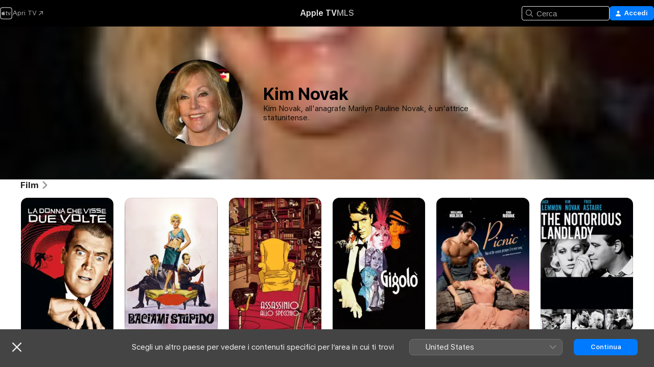

--- FILE ---
content_type: application/javascript
request_url: https://tv.apple.com/assets/translations~Djx-ZmZ8Ap.js
body_size: 18935
content:
const e={"AMP.Shared.AX.Close":"Chiudi","AMP.Shared.AX.SignIn":"Accedi","AMP.Shared.AccountMenu.Help":"Aiuto","AMP.Shared.AccountMenu.Settings":"Impostazioni","AMP.Shared.AccountMenu.SignOut":"Esci","AMP.Shared.Add":"Aggiungi","AMP.Shared.AwayFromHomeBanner.AriaLabel":"Scegli banner del paese o della regione","AMP.Shared.AwayFromHomeBanner.Heading":"Scegli un altro paese per vedere i contenuti specifici per l’area in cui ti trovi","AMP.Shared.ContentA.Comma.ContentB":"@@contentA@@, @@contentB@@","AMP.Shared.ContextualMenu.AddToLibrary":"Aggiungi alla libreria","AMP.Shared.ContextualMenu.DeleteFromLibrary":"Elimina dalla libreria","AMP.Shared.ContextualMenu.Favorite":"Aggiungi a preferiti","AMP.Shared.ContextualMenu.HideLyricsPronunciation":"**AMP.Shared.ContextualMenu.HideLyricsPronunciation**","AMP.Shared.ContextualMenu.HideLyricsTranslations":"**AMP.Shared.ContextualMenu.HideLyricsTranslations**","AMP.Shared.ContextualMenu.PlayLast":"Riproduci alla fine","AMP.Shared.ContextualMenu.PlayNext":"Riproduci in coda","AMP.Shared.ContextualMenu.Share":"Condividi ","AMP.Shared.ContextualMenu.ShowLyricsPronunciation":"**AMP.Shared.ContextualMenu.ShowLyricsPronunciation**","AMP.Shared.ContextualMenu.ShowLyricsTranslations":"**AMP.Shared.ContextualMenu.ShowLyricsTranslations**","AMP.Shared.ContextualMenu.SuggestLess":"Meno suggerimenti","AMP.Shared.ContextualMenu.UndoSuggestLess":"Annulla meno suggerimenti","AMP.Shared.ContextualMenu.Unfavorite":"Annulla Preferito","AMP.Shared.ContextualSharing.CopyEmbedCode.Label":"Copia codice incorporato","AMP.Shared.ContextualSharing.CopyEmbedCode.SuccessMessage":"Codice copiato","AMP.Shared.ContextualSharing.CopyLink.Label":"Copia il link","AMP.Shared.ContextualSharing.CopyLink.SuccessMessage":"Link copiato","AMP.Shared.ContextualSharing.Facebook":"Facebook","AMP.Shared.ContextualSharing.Twitter":"Twitter","AMP.Shared.Done":"Fine","AMP.Shared.DropdownMenu.Continue":"Continua","AMP.Shared.Edit":"Modifica","AMP.Shared.Error.ItemNotFound":"Non è possibile trovare la pagina che stai cercando.","AMP.Shared.Footer.AllRightsReserved":"Tutti i diritti riservati.","AMP.Shared.Footer.Apple.Text":"Apple Inc.","AMP.Shared.Footer.Apple.URL":"https://www.apple.com/it","AMP.Shared.Footer.CookiePolicy.Text":"Avviso sui cookie","AMP.Shared.Footer.CookiePolicy.URL":"https://www.apple.com/legal/privacy/it/cookies/","AMP.Shared.Footer.CopyrightYear":"Copyright © @@year@@","AMP.Shared.Footer.TermsOfUse.Text":"Condizioni dei servizi internet","AMP.Shared.Footer.TermsOfUse.URL":"https://www.apple.com/legal/internet-services/","AMP.Shared.JustAdded":"**AMP.Shared.JustAdded**","AMP.Shared.Library":"Libreria","AMP.Shared.LocaleSwitcher.AfricaMiddleEastIndia":"Africa, Medio Oriente e India","AMP.Shared.LocaleSwitcher.AsiaPacific":"Asia Pacifico","AMP.Shared.LocaleSwitcher.Back":"Indietro","AMP.Shared.LocaleSwitcher.Europe":"Europa","AMP.Shared.LocaleSwitcher.Heading":"Seleziona un paese o una regione","AMP.Shared.LocaleSwitcher.LatinAmericaCaribbean":"America Latina e Caraibi","AMP.Shared.LocaleSwitcher.SeeAll":"Mostra elenco","AMP.Shared.LocaleSwitcher.SwitchLanguage":"Questa pagina è disponibile in @@language@@","AMP.Shared.LocaleSwitcher.USCanada":"Stati Uniti e Canada","AMP.Shared.NextPage":"Pagina succ.","AMP.Shared.PreviousPage":"Pagina precedente","AMP.Shared.SearchInput.Placeholder":"Cerca","AMP.Shared.SearchInput.Suggestions":"Suggerimenti","AMP.Shared.Truncate.More":"ALTRO","ASE.Shared.JustAdded":"Aggiunto alla libreria","ATV.EpisodeWithNumber":"EPISODIO @@episodeNumber@@","Epic.Stage.Title.Featured.Content":"Contenuti in primo piano","FUSE.AX.UI.Close.Navigation":"Chiudi navigazione","FUSE.AX.UI.Open.Navigation":"Apri navigazione","FUSE.Common.ListDelimiter":",","FUSE.Error.AnErrorOccurred":"Si è verificato un errore.","FUSE.Error.TryAgain":"Riprova","FUSE.Explicit":"Contenuto esplicito","FUSE.ForYou.MyAccount":"Il mio account","FUSE.Loading":"Caricamento in corso...","FUSE.Pause":"Pausa","FUSE.Play":"Riproduci","FUSE.Search.Cancel":"Annulla","FUSE.Search.In.Library":"Cerca nella libreria","FUSE.Search.Showing.Results":"Risultati per “<mark>@@searchText@@</mark>”","FUSE.Sorts.Ascending":"Crescente","FUSE.Sorts.Descending":"Decrescente","MediaComponents.Common.Badge.Live":"LIVE","MediaComponents.Common.ListDelimiter":", ","MediaComponents.Explicit":"Contenuto esplicito","MediaComponents.Video.Preview":"ANTEPRIMA","TV.ADCopy":"Le descrizioni audio (AD) si riferiscono alla traccia narrativa che descrive cosa accade sullo schermo per fornire un contesto alle persone non vedenti e ipovedenti.","TV.AboutShelf":"Informazioni","TV.Accessibility":"Accessibilità","TV.Accessibility.Badges.PreviewItunesExtras":"Anteprima iTunes Extras","TV.Additional":"Extra","TV.Age":"età @@ageRating@@","TV.AgeRating":"@@ageRating@@+","TV.AlwaysOn":"Sempre attivi","TV.AppleMusic.ChannelPage.ButtonLabel":"Apri Apple Music","TV.Audio":"Audio","TV.AutoSubs.MutedAutoSubs.Note":"I sottotitoli sono attivi quando l’audio è disattivato","TV.AutoSubs.SkipBackAutoSubs.Note":"I sottotitoli sono attivi per @@duration@@ secondi","TV.Available":"Disponibile","TV.AvailableOnChannel":"Disponibile su @@channel@@","TV.AvailableToBuy":"Disponibile per l’acquisto a @@price@@.","TV.AvailableToPreorder":"Disponibile per essere prenotato a @@price@@.","TV.AvailableToRent":"Disponibile per il noleggio a @@price@@.","TV.Average":"Media","TV.Banner.ComingSoon":"In uscita il giorno @@date@@","TV.Banner.DescriptionNotAvailable":"Per questo titolo non è ancora disponibile una descrizione.","TV.BlackedOut":"Questa partita è live su @@channel@@, ma non è disponibile nella tua area geografica.","TV.BundlePurchase.Purchased":"Acquistato","TV.Button.AccountSettings":"Impostazioni account","TV.Button.Add":"Aggiungi","TV.Button.AddToUpNext":"Aggiungi a In coda","TV.Button.Added":"Aggiunto","TV.Button.BroadcastOptions":"Cambia lingua","TV.Button.Browse":"Scopri","TV.Button.Buy":"Acquista","TV.Button.BuySeasons":"Acquista stagioni","TV.Button.BuySeasons.few":"Acquista stagioni","TV.Button.BuySeasons.many":"Acquista stagioni","TV.Button.BuySeasons.one":"Acquista stagione","TV.Button.BuySeasons.some":"Acquista stagioni","TV.Button.BuySeasons.zero":"Acquista stagioni","TV.Button.Cancel":"Annulla","TV.Button.CatchUpToLive":"Mettiti in pari","TV.Button.ChannelFree":"Guarda @@channelName@@ gratis","TV.Button.Connect":"Connetti","TV.Button.Connect.Disclaimer":"Potrebbe essere richiesto un abbonamento","TV.Button.Continue":"Continua","TV.Button.Done":"Fine","TV.Button.Download":"Scarica","TV.Button.Explore":"Esplora @@channelName@@","TV.Button.ExploreChannel":"Esplora il canale","TV.Button.ExploreGeneric":"Esplora","TV.Button.FirstEpisode":"Primo episodio","TV.Button.Follow":"Segui","TV.Button.Follow.Name":"Segui @@name@@","TV.Button.FollowTeam":"Segui squadra","TV.Button.Following":"Stai seguendo","TV.Button.Following.Name":"Stai seguendo @@name@@","TV.Button.FreeMonths":"Guarda gratis per @@count@@ mesi","TV.Button.FreeMonths.few":"Guarda gratis per @@count@@ mesi","TV.Button.FreeMonths.many":"Guarda gratis per @@count@@ mesi","TV.Button.FreeMonths.one":"Guarda gratis per @@count@@ mese","TV.Button.FreeMonths.some":"Guarda gratis per @@count@@ mesi","TV.Button.FreeMonths.zero":"Guarda gratis per @@count@@ mesi","TV.Button.FreeYears":"Guarda gratis per @@count@@ anni","TV.Button.FreeYears.few":"Guarda gratis per @@count@@ anni","TV.Button.FreeYears.many":"Guarda gratis per @@count@@ anni","TV.Button.FreeYears.one":"Ottieni @@count@@ anno gratis","TV.Button.FreeYears.some":"Guarda gratis per @@count@@ anni","TV.Button.FreeYears.zero":"Guarda gratis per @@count@@ anni","TV.Button.FullReplay":"Replay completo","TV.Button.Game":"partita","TV.Button.Get":"Ottieni","TV.Button.GoToShow":"Vai al programma","TV.Button.LearnAboutVisionPro":"Informazioni su Apple Vision Pro","TV.Button.LearnMore":"Scopri di più","TV.Button.MarkAllEpisodesAsWatched":"Contrassegna tutti gli episodi come guardati","TV.Button.MarkEpisodeAsWatched":"Contrassegna episodio come guardato","TV.Button.MarkEventAsWatched":"Contrassegna partita come guardata","TV.Button.MarkMovieAsWatched":"Contrassegna film come guardato","TV.Button.Match":"Partita","TV.Button.MoreInfo":"Scopri di più","TV.Button.NotNow":"Non ora","TV.Button.Open":"Apri","TV.Button.OpenIn":"Apri in","TV.Button.Play":"Riproduci","TV.Button.Play.Channel":"Riproduci su @@channelName@@","TV.Button.PlayAgain":"Riproduci di nuovo","TV.Button.PlayEpisode":"Guarda episodio","TV.Button.PlayEpisodeAbbreviated":"Riproduci E@@episodeNumber@@","TV.Button.PlayFirstEpisode":"Riproduci il primo episodio","TV.Button.PlayFreeEpisode":"Riproduci episodio gratis","TV.Button.PlayFreeLiveGame":"Riproduci partita in diretta","TV.Button.PlayFreeMovie":"Riproduci film gratis","TV.Button.PlayFreePostGame":"Riproduci la partita gratis","TV.Button.PlaySeasonEpisode":"Riproduci S@@seasonNumber@@, E@@episodeNumber@@","TV.Button.PreOrder":"Prenota a @@buyPrice@@","TV.Button.RaceInThirty":"Gara in 30 minuti","TV.Button.Recap":"Riepilogo","TV.Button.RedeemStudentOffer":"Utilizza offerta per studenti","TV.Button.RemoveFromPlayHistory":"Rimuovi da Guardati di recente","TV.Button.Rent":"Noleggia","TV.Button.RentAndWatchLater":"Noleggia e guarda più tardi","TV.Button.RentAndWatchNow":"Noleggia e guarda ora","TV.Button.Resume":"Riprendi","TV.Button.Resume.FullReplay":"Riprendi il replay completo","TV.Button.Resume.RaceInThirty":"Riprendi la gara in 30 minuti","TV.Button.ResumeEpisode":"Riprendi episodio","TV.Button.ResumeGame":"Riprendi gioco","TV.Button.ResumeMatch":"Riprendi partita","TV.Button.ResumeRecap":"Riprendi riepilogo","TV.Button.ResumeSeasonEpisode":"Riprendi la S@@seasonNumber@@ E@@episodeNumber@@","TV.Button.SeeAll":"Elenco completo","TV.Button.SignInOrCreateAccount":"Accedi o crea un Apple Account","TV.Button.SubscribeChannel":"Abbonati a @@channelName@@","TV.Button.SubscribeChannelFree":"Prova @@channelName@@ gratis","TV.Button.SubscribeFree":"Prova gratuitamente","TV.Button.Unfollow":"Non seguire più","TV.Button.Unfollow.Name":"Non seguire più @@name@@","TV.Button.UpNext.Add":"Aggiungi a In coda","TV.Button.UpNext.InUpNext":"In coda","TV.Button.UpNext.Remove":"Rimuovi dalla coda","TV.Button.UpsellSignIn":"Abbonamento già sottoscritto? Accedi.","TV.Button.ViewDetails":"Vedi dettagli","TV.Button.Watch":"Guarda","TV.Button.WatchFromBeginning":"Guarda dall’inizio","TV.Button.WatchFromBeginning.Feed":"Guarda dall’inizio (@@feed@@)","TV.Button.WatchGame":"Guarda la partita","TV.Button.WatchInMultiview":"Guarda in multi-vista","TV.Button.WatchLive":"Guarda in diretta","TV.Button.WatchLive.Feed":"Guarda in diretta (@@feed@@)","TV.Button.WatchMatch":"Guarda la partita","TV.Button.WatchPreview":"Guarda anteprima","TV.Button.WatchRecap":"Guarda il riepilogo","TV.Button.WatchReplay":"Guarda replay","TV.Button.Watchlist.Add":"Aggiungi a La tua lista","TV.Button.Watchlist.InWatchlist":"In La tua lista","TV.Button.Watchlist.Remove":"Rimuovi da La tua lista","TV.BuyCopy":"L’acquisto di questo film include l’accesso ad iTunes Extras, che richiede come requisiti minimi iOS 8, Apple TV 6.2 o Apple Music 11.3 su OS X 10.9.3 o Windows 7.","TV.BuyFor":"Vuoi acquistare @@itemName@@ a @@price@@?","TV.BuyForPrice":"Acquista a @@buyPrice@@","TV.BuyFrom":"Acquista a partire da @@buyPrice@@","TV.BuyOrRent":"Acquista o noleggia","TV.BuyOrRentForPrice":"@@buyPrice@@ o @@rentPrice@@","TV.CCCopy":"La dicitura CC (sottotitoli per non udenti) si riferisce alla presenza di sottotitoli nella lingua disponibile, a cui si aggiungono informazioni utili diverse dalle parti dialogate.","TV.ChannelAllShelf":"Prova canali Apple TV","TV.ChannelAvailableShelf":"Canali Apple TV disponibili","TV.ChannelMyShelf":"I miei canali","TV.Coming":"In uscita","TV.ComingDateShortMonthDay":"In uscita: @@date@@","TV.ComingDateShortMonthYear":"In uscita: @@date@@","TV.ComingIn":"IN ARRIVO","TV.ComingInMonth":"In arrivo a @@date@@","TV.ComingMonth":"In uscita","TV.ComingMonthDay":"In uscita","TV.ComingMonthYear":"In uscita","TV.ComingOn":"IN ARRIVO IL GIORNO","TV.ComingOnDay":"In arrivo il giorno @@date@@","TV.ComingSoon":"Prossimamente","TV.ComingThisDayOfWeek":"Disponibile da @@date@@","TV.ComingThisFridayNextWeek":"In arrivo questo venerdì","TV.ComingThisFridayThisWeek":"In arrivo questo venerdì","TV.ComingThisMondayNextWeek":"In arrivo questo lunedì","TV.ComingThisMondayThisWeek":"In arrivo questo lunedì","TV.ComingThisSaturdayNextWeek":"In arrivo questo sabato","TV.ComingThisSaturdayThisWeek":"In arrivo questo sabato","TV.ComingThisSundayNextWeek":"In arrivo questa domenica","TV.ComingThisSundayThisWeek":"In arrivo questa domenica","TV.ComingThisThursdayNextWeek":"In arrivo questo giovedì","TV.ComingThisThursdayThisWeek":"In arrivo questo giovedì","TV.ComingThisTuesdayNextWeek":"In arrivo questo martedì","TV.ComingThisTuesdayThisWeek":"In arrivo questo martedì","TV.ComingThisWednesdayNextWeek":"In arrivo questo mercoledì","TV.ComingThisWednesdayThisWeek":"In arrivo questo mercoledì","TV.ComingYear":"In uscita","TV.ComingYearAbbreviated":"In uscita: @@date@@","TV.Confirmation.Account":"Account","TV.Confirmation.AudioLang1":"Audio: @@language@@","TV.Confirmation.AudioMore":"... e altri @@number@@","TV.Confirmation.ChooseVersionsHeader":"Scegli una versione","TV.Confirmation.DisclaimerRental":"Hai 30 giorni di tempo per iniziare a guardare il film e 48 ore di tempo per terminare la visione dal momento in cui avvii la riproduzione. Puoi scaricare il film a noleggio su un dispositivo e riprodurlo in streaming su un altro dispositivo.","TV.Confirmation.DisclaimerRentalExtras":"Il noleggio di questo film non include l’accesso ad iTunes Extras, che è possibile solo con l’acquisto di film di qualità superiore.","TV.Confirmation.DisclaimerSeasonMultiPass":"Questo MultiPass include l’episodio più recente (se disponibile) e i successivi 15 nuovi episodi di questo programma.","TV.Confirmation.DisclaimerSeasonPass":"Questo pass stagionale include tutti gli episodi attuali e futuri di questa stagione.","TV.Confirmation.RentDisclaimerRentalDays":"@@count@@ ore","TV.Confirmation.RentDisclaimerRentalDays.few":"@@count@@ ore","TV.Confirmation.RentDisclaimerRentalDays.many":"@@count@@ ore","TV.Confirmation.RentDisclaimerRentalDays.one":"@@count@@ ora","TV.Confirmation.RentDisclaimerRentalDays.some":"@@count@@ ore","TV.Confirmation.RentDisclaimerRentalDays.zero":"@@count@@ ore","TV.Confirmation.RentDisclaimerRentalHours":"@@count@@ ore","TV.Confirmation.RentDisclaimerRentalHours.few":"@@count@@ ore","TV.Confirmation.RentDisclaimerRentalHours.many":"@@count@@ ore","TV.Confirmation.RentDisclaimerRentalHours.one":"@@count@@ ora","TV.Confirmation.RentDisclaimerRentalHours.some":"@@count@@ ore","TV.Confirmation.RentDisclaimerRentalHours.zero":"@@count@@ ore","TV.Confirmation.SubtitlesLang1":"Sottotitoli: @@language@@","TV.Confirmation.SubtitlesMore":"\\U2026e altri @@number@@","TV.Confirmation.VersionsButton":"Altre versioni","TV.Dialog.PlaybackModeSelector.Subtitle":"Che versione vuoi riprodurre?","TV.Dialog.PlaybackModeSelector.Title":"Come vuoi guardare il contenuto?","TV.Dialog.StartOver.FeedSelector.Title":"Trasmissione selezionata","TV.Dialog.StartOver.SelectedFeed":"Lingua selezionata: @@feed@@","TV.Dialog.StreamSelector.Title":"Scegli una lingua","TV.Dialog.UpsellButton.SeeAllPlans":"Mostra tutti i piani","TV.Episode.Abbreviated":"E@@episodeNumber@@","TV.EpisodeBundle.EpisodeOrdinal":"@@ordinal@@. @@title@@","TV.Episodes":"Episodi","TV.Error.ContentUnavailable":"Questo contenuto non è più disponibile.","TV.Error.ErrorPageDescription":"Si è verificato un problema di caricamento del contenuto. Se persiste, verifica la tua connessione a internet.","TV.Error.ErrorPageTitle":"Contenuto non disponibile","TV.Error.Unexpected":"Si è verificato un errore imprevisto.","TV.Extras.Button.PlayAllVideos":"Esegui tutti","TV.Extras.Button.Slideshow":"Presentazione","TV.Extras.Dialog.Error.Description":"L’articolo richiesto non è disponibile.","TV.Extras.Dialog.Error.Title":"iTunes Extras","TV.Extras.PreviewNotice":"Migliora l’esperienza\nacquistando in HD","TV.ExtrasShelf.Title":"Extra","TV.FavoriteTeams.Description":"Aggiorna le squadre che segui.","TV.FavoriteTeams.Title":"Le tue squadre preferite","TV.Favorites.EmptyDesc":"Aggiungi le tue squadre preferite per vedere le loro partite da In coda. Ti faremo inoltre sapere quando stanno per giocare o se c’è una partita nelle vicinanze.","TV.Favorites.Leagues":"Campionati","TV.Favorites.MyFavTeams":"Le mie squadre preferite","TV.Favorites.PickTeams":"Scegli le tue squadre preferite","TV.Favorites.PickTeams.Description":"Ti faremo sapere quando stanno per giocare, così non perderai mai una partita.","TV.Favorites.Title":"Preferiti","TV.Formula1.Name":"Formula 1","TV.Fresh":"Fresh","TV.GameIsLive":"Questo incontro è al momento in onda","TV.Genre":"Genere","TV.Get":"Ottieni","TV.GroupActivities.CannotSharePlayErrorTitle":"Impossibile usare SharePlay","TV.GroupActivities.NoAvailableSubscriptionErrorMessage":"Questo abbonamento non è più disponibile tramite i canali Apple TV.","TV.GroupActivities.NoAvailableTransactionErrorMessage":"Questo titolo non è più disponibile per l’acquisto o il noleggio.","TV.GroupActivities.UnknownErrorAction":"OK","TV.HighMotion":"High Motion","TV.Hours":"@@hr@@ h","TV.HoursMinutes":"@@hr@@ h @@min@@ min","TV.HowToWatch":"Modalità di visione","TV.HowToWatch.Buy":"Acquista","TV.HowToWatch.BuyEpisode":"Acquista episodio","TV.HowToWatch.BuyFromPrice":"A partire da @@price@@","TV.HowToWatch.BuyMultiSeasonPass":"Acquista pass multistagione","TV.HowToWatch.BuyPrice":"Acquista a @@price@@","TV.HowToWatch.BuySeasonAllEpisodesNumber":"Acquista tutti gli episodi della stagione @@seasonNumber@@","TV.HowToWatch.BuySeasonNumber":"Acquista stagione @@seasonNumber@@","TV.HowToWatch.BuySeasonPassNumber":"Acquista pass per la stagione @@seasonNumber@@","TV.HowToWatch.BuySeasons":"Acquista stagioni","TV.HowToWatch.ChannelSubscription":"Abbonamento canale","TV.HowToWatch.CompleteSeason":"Stagione completa","TV.HowToWatch.CompleteSeasonNumber":"Stagione @@seasonNumber@@ completa","TV.HowToWatch.CompleteSeasonPassNumber":"Pass della stagione @@seasonNumber@@ completa","TV.HowToWatch.Get":"Ottieni","TV.HowToWatch.GetApp":"Scarica l’app @@appName@@","TV.HowToWatch.GetAppName":"Ottieni @@appName@@","TV.HowToWatch.GetEpisode":"Scarica episodio","TV.HowToWatch.LiveNow":"In diretta ora","TV.HowToWatch.MultiSeasonPass":"Pass multistagione","TV.HowToWatch.Open":"Apri","TV.HowToWatch.OpenIn":"Apri su","TV.HowToWatch.OpenInApp":"Apri nell’app @@appName@@","TV.HowToWatch.OpenInAppName":"Apri in @@appName@@","TV.HowToWatch.OpenPunchoutChannel":"Apri @@channelName@@","TV.HowToWatch.Play":"Riproduci","TV.HowToWatch.PreOrder":"Prenota","TV.HowToWatch.PreOrdered":"Prenotato","TV.HowToWatch.Rent":"Noleggia","TV.HowToWatch.RentPrice":"Noleggia a @@price@@","TV.HowToWatch.ReplaysAvailableSoon":"Replay presto disponibili","TV.HowToWatch.Resume":"Riprendi","TV.HowToWatch.SeasonAllEpisodesNumber":"Tutti gli episodi della stagione @@seasonNumber@@","TV.HowToWatch.SeasonNumber":"Stagione @@seasonNumber@@","TV.HowToWatch.SeasonNumberRange":"Stagione @@seasonNumberRange@@","TV.HowToWatch.SeasonPassNumber":"Pass per la stagione @@seasonNumber@@","TV.HowToWatch.Seasons":"Stagioni","TV.HowToWatch.SeasonsNumberRange":"Stagioni @@seasonNumberRange@@","TV.HowToWatch.SubTitle.Purchased":"Acquistato","TV.HowToWatch.SubTitle.Rent":"30 giorni per guardare","TV.HowToWatch.SubTitle.Rented":"Noleggiato","TV.HowToWatch.SubTitle.iTunesExtras":"Include iTunes Extras","TV.HowToWatch.SubscribeChannel":"Abbonati a @@channelName@@","TV.HowToWatch.SubscribeChannelFree":"Prova @@channelName@@","TV.HowToWatch.SubscribeChannelPriceTitleDay":"@@price@@⁠/⁠giorno","TV.HowToWatch.SubscribeChannelPriceTitleMonth":"@@price@@⁠/⁠mese","TV.HowToWatch.SubscribeChannelPriceTitleYear":"@@price@@⁠/⁠anno","TV.HowToWatch.Subscribed":"Abbonato/a","TV.HowToWatch.SubscribedChannel":"Riproduci con @@channelName@@","TV.HowToWatch.SubscribedChannelPlay":"Riproduci","TV.HowToWatch.Update":"Aggiorna","TV.HowToWatch.VersionsButtonText":"@@count@@ Versioni","TV.HowToWatch.VersionsButtonText.few":"@@count@@ Versioni","TV.HowToWatch.VersionsButtonText.many":"@@count@@ Versioni","TV.HowToWatch.VersionsButtonText.one":"@@count@@ Versione","TV.HowToWatch.VersionsButtonText.some":"@@count@@ Versioni","TV.HowToWatch.VersionsButtonText.zero":"@@count@@ Versioni","TV.HowToWatch.VersionsFocusText":"@@count@@ versioni","TV.HowToWatch.VersionsFocusText.few":"@@count@@ versioni","TV.HowToWatch.VersionsFocusText.many":"@@count@@ versioni","TV.HowToWatch.VersionsFocusText.one":"@@count@@ versione","TV.HowToWatch.VersionsFocusText.some":"@@count@@ versioni","TV.HowToWatch.VersionsFocusText.zero":"@@count@@ versioni","TV.HowToWatch.WatchMovie":"Guarda film","TV.Hud.AddedFreeDays":"Sono stati aggiunti @@count@@ giorni gratuiti","TV.Hud.AddedFreeDays.few":"Sono stati aggiunti @@count@@ giorni gratuiti","TV.Hud.AddedFreeDays.many":"Sono stati aggiunti @@count@@ giorni gratuiti","TV.Hud.AddedFreeDays.one":"È stato aggiunto @@count@@ giorno gratuito","TV.Hud.AddedFreeDays.some":"Sono stati aggiunti @@count@@ giorni gratuiti","TV.Hud.AddedFreeDays.zero":"Sono stati aggiunti @@count@@ giorni gratuiti","TV.Hud.AddedFreeMonths":"Sono stati aggiunti @@count@@ mesi gratuiti","TV.Hud.AddedFreeMonths.few":"Sono stati aggiunti @@count@@ mesi gratuiti","TV.Hud.AddedFreeMonths.many":"Sono stati aggiunti @@count@@ mesi gratuiti","TV.Hud.AddedFreeMonths.one":"È stato aggiunto @@count@@ mese gratuito","TV.Hud.AddedFreeMonths.some":"Sono stati aggiunti @@count@@ mesi gratuiti","TV.Hud.AddedFreeMonths.zero":"Sono stati aggiunti @@count@@ mesi gratuiti","TV.Hud.AddedFreeYears":"Sono stati aggiunti @@count@@ anni gratuiti","TV.Hud.AddedFreeYears.few":"Sono stati aggiunti @@count@@ anni gratuiti","TV.Hud.AddedFreeYears.many":"Sono stati aggiunti @@count@@ anni gratuiti","TV.Hud.AddedFreeYears.one":"È stato aggiunto @@count@@ anno gratuito","TV.Hud.AddedFreeYears.some":"Sono stati aggiunti @@count@@ anni gratuiti","TV.Hud.AddedFreeYears.zero":"Sono stati aggiunti @@count@@ anni gratuiti","TV.Hud.KeepWatchingChannel":"Continua a guardare @@channelName@@","TV.Hud.StartWatching":"Ora puoi iniziare a guardare.","TV.Hud.Subscribed.Generic":"Abbonamento","TV.Hud.SubscribedToChannel":"Abbonato a @@channelName@@","TV.Hud.TitleAppleTVPlusOfferRedeemed":"Adesso hai Apple TV","TV.Hud.TitleAppleTVPlusOfferRedeemed_tvOS":"Apple TV aggiunta","TV.Immersive":"Immersivo","TV.InTheatersNow":"Adesso nei cinema","TV.ItunesExtras":"iTunes Extras","TV.Languages":"Lingue","TV.LinkFailureDescription":"Si sono verificati errori all’apertura del link. Attendi e riprova.","TV.LinkFailureTitle":"Apertura link non riuscita","TV.LinkSoftwareUpdateDescription":"Per visitare questa pagina su Apple TV, devi effettuare l’aggiornamento alla versione più recente di iOS.","TV.LinkSoftwareUpdateTitle":"Aggiornamento iOS necessario","TV.LocalNotifications.AppInstallComplete.Body":"Tocca per riprodurre @@contentName@@.","TV.LocalNotifications.AppInstallComplete.Title":"L’app @@appName@@ è pronta","TV.LocalNotificationsAlert.Body":"Ricevi gli avvisi pertinenti. Gestisci questa opzione in Impostazioni.","TV.LocalNotificationsAlert.Title":"Notifica TV","TV.Location.SettingsPrompt.ButtonTitle.Sports":"Consenti","TV.Location.SettingsPrompt.CancelTitle.Sports":"Non consentire","TV.Location.SettingsPrompt.Message.Sports":"Attiva Servizi di localizzazione per l’app TV in Impostazioni per capire quali giochi sono disponibili e ricevere annunci pertinenti.","TV.Location.SettingsPrompt.Title.Sports":"Posizione richiesta","TV.LocationBlackedOut":"Impossibile recuperare la posizione","TV.MediaShowcase.BonusGenre":"Contenuti extra","TV.MediaShowcase.ExtraGenre":"Extra","TV.MediaShowcase.GotoChannel":"Vai al canale","TV.MediaShowcase.GotoEpisode":"Vai all’episodio","TV.MediaShowcase.GotoGame":"Vai alla partita","TV.MediaShowcase.GotoMatch":"Vai alla partita","TV.MediaShowcase.GotoMovie":"Vai al film","TV.MediaShowcase.GotoShow":"Vai al programma","TV.MediaShowcase.InterviewGenre":"Intervista","TV.MediaShowcase.ItemTypeEpisode":"Episodio","TV.MediaShowcase.ItemTypeMovie":"Film","TV.MediaShowcase.ItemTypeShow":"Programma TV","TV.MediaShowcase.KeyPlaysGenre":"Highlight","TV.MediaShowcase.LongPressDisclaimer":"Tieni premuto per visualizzare le opzioni.","TV.MediaShowcase.MoreInfo":"Scopri di più","TV.MediaShowcase.NotableMomentGenre":"Momenti degni di nota","TV.MediaShowcase.OpenTV":"**TV.MediaShowcase.OpenTV**","TV.MediaShowcase.Options":"Opzioni","TV.MediaShowcase.PlayTrailer":"Riproduci trailer","TV.MediaShowcase.PressConferenceGenre":"Conferenza stampa","TV.MediaShowcase.PreviewGenre":"Anteprima","TV.MediaShowcase.PromotionalGenre":"Promozioni","TV.Minutes":"@@min@@ min","TV.Movie":"Film","TV.MovieBundle.Buy":"Acquista a @@price@@","TV.MovieBundle.ShelfTitle":"Incluso nelle seguenti raccolte","TV.Notification.TeamAdded":"Hai aggiunto @@teamName@@","TV.Notification.TeamRemoved":"Hai rimosso @@teamName@@","TV.OfferSheet.Buy.HeaderTitle":"Acquista @@contentTitle@@","TV.OfferSheet.Punchout.HeaderTitle":"Guarda @@contentTitle@@","TV.OfferSheet.Show.BuyEpisode":"Acquista episodio","TV.OfferSheet.Show.BuySeason":"Acquista stagione","TV.OfferSheet.Versions.HeaderTitle":"Versioni","TV.OtherGames":"Altri incontri","TV.Person.Born":"Data di nascita: @@date@@","TV.Person.SnapshotUrlText":"@@title@@ su Apple","TV.Play":"Riproduci","TV.Playback.Duration.Hours":"@@hr@@ h","TV.Playback.Duration.HoursMinutes":"@@hr@@ h @@min@@ min","TV.Playback.Duration.Minutes":"@@min@@ min","TV.Playback.Watching":"In visione","TV.Popover.Sharing.Episode":"Condividi episodio\\U2026","TV.Popover.Sharing.Generic":"Condividi\\U2026","TV.Popover.Sharing.Movie":"Condividi film\\U2026","TV.Popover.Sharing.Show":"Condividi programma TV\\U2026","TV.Popover.Sharing.Sport":"Condividi\\U2026","TV.PostPlay.SubscribeToKeepWatching":"Abbonati per continuare a guardare","TV.PreOrderCopy":"Prenota @@itemName@@","TV.PreOrderFor":"Vuoi prenotare @@itemName@@ a @@price@@?","TV.Preview":"Anteprima","TV.Primary":"Principale","TV.Punchout":"Apri su...","TV.Rated":"Classificazione","TV.ReaderMode.Description.Authenticated.Channel.3PTV":"Non è consentito effettuare acquisti in-app su questo dispositivo. Puoi abbonarti a @@channel@@ nell’app Apple TV su iPhone, iPad e altri dispositivi di streaming.","TV.ReaderMode.Description.Authenticated.MLS":"Puoi abbonarti a MLS Season Pass su tv.apple.com/mls.","TV.ReaderMode.Description.Authenticated.MLS.3PTV":"Non è consentito effettuare acquisti in-app su questo dispositivo. Puoi abbonarti nell’app Apple TV su iPhone, iPad e altri dispositivi di streaming. Oppure puoi abbonarti a MLS su tv.apple.com/offer/mls.","TV.ReaderMode.Description.Authenticated.PurchasesAndRentals.3PTV":"Non è consentito effettuare acquisti in-app su questo dispositivo. Per guardare qui, devi aver acquistato o noleggiato questo film o episodio su un dispositivo Apple.","TV.ReaderMode.Description.Authenticated.TVPlus":"Puoi abbonarti a Apple TV su tv.apple.com.","TV.ReaderMode.Description.Authenticated.TVPlus.3PTV":"Non è consentito effettuare acquisti in-app su questo dispositivo. Per guardare qui, devi aver sottoscritto un abbonamento a Apple TV su un dispositivo Apple.","TV.ReaderMode.Description.Unauthenticated.Channel.3PTV":"Se hai già un abbonamento a @@channel@@, accedi. Puoi abbonarti nell’app Apple TV su iPhone, iPad e altri dispositivi di streaming.","TV.ReaderMode.Description.Unauthenticated.MLS":"Puoi abbonarti a MLS Season Pass su tv.apple.com/mls.","TV.ReaderMode.Description.Unauthenticated.MLS.3PTV":"Se hai già un abbonamento, accedi. Puoi abbonarti nell’app Apple TV su iPhone, iPad e altri dispositivi di streaming. Oppure puoi abbonarti a Apple TV su tv.apple.com/offer/mls.","TV.ReaderMode.Description.Unauthenticated.PurchasesAndRentals.3PTV":"Non è consentito effettuare acquisti in-app su questo dispositivo, ma puoi guardare i contenuti che hai acquistato o noleggiato con il tuo Apple Account. Accedi per trovare i tuoi contenuti.","TV.ReaderMode.Description.Unauthenticated.TVPlus":"Puoi abbonarti a Apple TV su tv.apple.com.","TV.ReaderMode.Description.Unauthenticated.TVPlus.3PTV":"Non è consentito effettuare acquisti in-app su questo dispositivo, ma puoi guardare Apple TV se hai già sottoscritto un abbonamento con il tuo Apple Account. Accedi per trovare i tuoi contenuti.","TV.Released":"Data di uscita","TV.RentFor":"Vuoi noleggiare @@itemName@@ a @@price@@?","TV.RentForPrice":"Noleggia a @@rentPrice@@","TV.Rental.FutureDate":"Disponibile per il noleggio il giorno @@date@@","TV.Reviews":"Recensioni","TV.Role.Actor":"Interprete","TV.Role.Advisor":"Consulente","TV.Role.Anchor":"Conduttore","TV.Role.As":"Nel ruolo di @@character@@","TV.Role.Cast":"Cast","TV.Role.Creator":"Creazione","TV.Role.Director":"Regista","TV.Role.Guest":"Ospite","TV.Role.GuestStar":"Guest star","TV.Role.Host":"Presentatore","TV.Role.Music":"Musica","TV.Role.Narrator":"Narrazione","TV.Role.Other":"Altro","TV.Role.Performer":"Artista","TV.Role.Producer":"Produzione","TV.Role.Self":"Se stesso","TV.Role.Starring":"Con","TV.Role.Voice":"Voce","TV.Role.Writer":"Sceneggiatura","TV.Rotten":"Rotten","TV.RottenTomatoesPercent":"@@percent@@%","TV.Runtime":"Durata","TV.SDHCopy":"La dicitura sottotitoli per non udenti e ipoudenti (SDH) si riferisce alla presenza di sottotitoli in lingua originale.","TV.Scores.Baseball.Bottom.Inning.Glyph":"▼ @@inning@@","TV.Scores.Baseball.Delayed.Inning":"@@inning@@ in ritardo","TV.Scores.Baseball.Postponed":"Rinvio","TV.Scores.Baseball.Top.Inning.Glyph":"▲ @@inning@@","TV.Scores.End":"Fine","TV.Scores.End.iOS":"@@ordinal@@@@separator@@fine","TV.Scores.EndOfHalf.First":"Fine del primo tempo","TV.Scores.EndOfHalf.Second":"Fine del secondo tempo","TV.Scores.EndOfPeriod.First":"Fine del primo tempo","TV.Scores.EndOfPeriod.Fourth":"Fine del quarto tempo","TV.Scores.EndOfPeriod.Second":"Fine del secondo tempo","TV.Scores.EndOfPeriod.Third":"Fine del terzo tempo","TV.Scores.EndOfQuarter.First":"Fine del primo quarto","TV.Scores.EndOfQuarter.Fourth":"Fine del quarto quarto","TV.Scores.EndOfQuarter.Second":"Fine del secondo quarto","TV.Scores.EndOfQuarter.Third":"Fine del terzo quarto","TV.Scores.ExtraTime":"Recupero","TV.Scores.ExtraTime.Clock":"@@time@@ di recupero","TV.Scores.ExtraTime.Short":"R","TV.Scores.Final":"Conclusa","TV.Scores.FinalScore":"Punteggio finale","TV.Scores.FinalScoreFrom":"Punteggio finale dalle ore @@time@@","TV.Scores.FinalScoreFrom.One":"Punteggio finale dalle ore @@time@@","TV.Scores.Fulltime":"Tempo totale","TV.Scores.Fulltime.Short":"TT","TV.Scores.Halftime":"Intervallo","TV.Scores.Halftime.Short":"Int","TV.Scores.Ordinal.Alternate.Baseball.Eighteenth":"18°","TV.Scores.Ordinal.Alternate.Baseball.Eighth":"8°","TV.Scores.Ordinal.Alternate.Baseball.Eleventh":"11°","TV.Scores.Ordinal.Alternate.Baseball.Fifteenth":"15°","TV.Scores.Ordinal.Alternate.Baseball.Fifth":"5°","TV.Scores.Ordinal.Alternate.Baseball.First":"1°","TV.Scores.Ordinal.Alternate.Baseball.Fourteenth":"14°","TV.Scores.Ordinal.Alternate.Baseball.Fourth":"4°","TV.Scores.Ordinal.Alternate.Baseball.Nineteenth":"19°","TV.Scores.Ordinal.Alternate.Baseball.Ninth":"9°","TV.Scores.Ordinal.Alternate.Baseball.Second":"2°","TV.Scores.Ordinal.Alternate.Baseball.Seventeenth":"17°","TV.Scores.Ordinal.Alternate.Baseball.Seventh":"7°","TV.Scores.Ordinal.Alternate.Baseball.Sixteenth":"16°","TV.Scores.Ordinal.Alternate.Baseball.Sixth":"6°","TV.Scores.Ordinal.Alternate.Baseball.Tenth":"10°","TV.Scores.Ordinal.Alternate.Baseball.Third":"3°","TV.Scores.Ordinal.Alternate.Baseball.Thirtienth":"13°","TV.Scores.Ordinal.Alternate.Baseball.Thirtieth":"30°","TV.Scores.Ordinal.Alternate.Baseball.Twelfth":"12°","TV.Scores.Ordinal.Alternate.Baseball.Twentieth":"20°","TV.Scores.Ordinal.Alternate.Baseball.Twenty-Eighth":"28°","TV.Scores.Ordinal.Alternate.Baseball.Twenty-Fifth":"25°","TV.Scores.Ordinal.Alternate.Baseball.Twenty-First":"21°","TV.Scores.Ordinal.Alternate.Baseball.Twenty-Fourth":"24°","TV.Scores.Ordinal.Alternate.Baseball.Twenty-Ninth":"29°","TV.Scores.Ordinal.Alternate.Baseball.Twenty-Second":"22°","TV.Scores.Ordinal.Alternate.Baseball.Twenty-Seventh":"27°","TV.Scores.Ordinal.Alternate.Baseball.Twenty-Sixth":"26°","TV.Scores.Ordinal.Alternate.Baseball.Twenty-Third":"23°","TV.Scores.Ordinal.Eighteenth":"18°","TV.Scores.Ordinal.Eighth":"8°","TV.Scores.Ordinal.Eleventh":"11°","TV.Scores.Ordinal.Fifteenth":"15°","TV.Scores.Ordinal.Fifth":"5°","TV.Scores.Ordinal.First":"1°","TV.Scores.Ordinal.Fourteenth":"14°","TV.Scores.Ordinal.Fourth":"4°","TV.Scores.Ordinal.Nineteenth":"19°","TV.Scores.Ordinal.Ninth":"9°","TV.Scores.Ordinal.Second":"2°","TV.Scores.Ordinal.Seventeenth":"17°","TV.Scores.Ordinal.Seventh":"7°","TV.Scores.Ordinal.Sixteenth":"16°","TV.Scores.Ordinal.Sixth":"6°","TV.Scores.Ordinal.Tenth":"10°","TV.Scores.Ordinal.Third":"3°","TV.Scores.Ordinal.Thirtienth":"13°","TV.Scores.Ordinal.Thirtieth":"30°","TV.Scores.Ordinal.Twelfth":"12°","TV.Scores.Ordinal.Twentieth":"20°","TV.Scores.Ordinal.Twenty-Eighth":"28°","TV.Scores.Ordinal.Twenty-Fifth":"25°","TV.Scores.Ordinal.Twenty-First":"21°","TV.Scores.Ordinal.Twenty-Fourth":"24°","TV.Scores.Ordinal.Twenty-Ninth":"29°","TV.Scores.Ordinal.Twenty-Second":"22°","TV.Scores.Ordinal.Twenty-Seventh":"27°","TV.Scores.Ordinal.Twenty-Sixth":"26°","TV.Scores.Ordinal.Twenty-Third":"23°","TV.Scores.Overtime":"Tempo supplementare","TV.Scores.Overtime.Clock":"@@time@@ del tempo supplementare","TV.Scores.Overtime.Short":"TS","TV.Scores.Overtime.Short.Fifth":"5° TS","TV.Scores.Overtime.Short.First":"1° TS","TV.Scores.Overtime.Short.Fourth":"4° TS","TV.Scores.Overtime.Short.Second":"2° TS","TV.Scores.Overtime.Short.Seventh":"7° TS","TV.Scores.Overtime.Short.Sixth":"6° TS","TV.Scores.Overtime.Short.Third":"3° TS","TV.Scores.Penalties.Navigation":"RIGORI","TV.Scores.Shootout":"Calci di rigore","TV.Scores.Shootout.PENS":"RIGORI @@score@@","TV.Scores.Shootout.Pens":"Penalità: @@score@@","TV.Scores.TimeInHalf.First":"@@time@@ del primo tempo","TV.Scores.TimeInHalf.Second":"@@time@@ del secondo tempo","TV.Scores.TimeInPeriod.First":"@@time@@ del primo tempo","TV.Scores.TimeInPeriod.Fourth":"@@time@@ del quarto tempo","TV.Scores.TimeInPeriod.Second":"@@time@@ del secondo tempo","TV.Scores.TimeInPeriod.Third":"@@time@@ del terzo tempo","TV.Scores.TimeInQuarter.First":"@@time@@ del primo quarto","TV.Scores.TimeInQuarter.Fourth":"@@time@@ del quarto quarto","TV.Scores.TimeInQuarter.Second":"@@time@@ del secondo quarto","TV.Scores.TimeInQuarter.Third":"@@time@@ del terzo quarto","TV.Search":"Cerca","TV.Search.NoResultsFound":"Nessun risultato per “@@itemName@@”. Modifica la ricerca e riprova.","TV.SeasonEpisode.Abbreviated":"S@@seasonNumber@@, E@@episodeNumber@@","TV.SeasonEpisodeEpisodeTitle.AbbreviatedWithSeparator":"S@@seasonNumber@@, E@@episodeNumber@@ @@separator@@ @@episodeTitle@@","TV.SeasonEpisodeNumbers":"Stagione @@seasonNumber@@, episodio @@episodeNumber@@","TV.SeasonEpisodeNumbersAndShowName":"@@showName@@: S@@seasonNumber@@, E@@episodeNumber@@","TV.SeasonNumberAndShowName":"S@@seasonNumber@@, @@showName@@","TV.SeasonTitle.Abbreviated":"Stagione @@seasonNumber@@","TV.SeasonTitleEpisodeEpisodeTitle.AbbreviatedWithSeparator":"@@seasonTitle@@ E@@episodeNumber@@ @@separator@@ @@episodeTitle@@","TV.SeasonsCount":"@@count@@ stagioni","TV.SeasonsCount.few":"@@count@@ stagioni","TV.SeasonsCount.many":"@@count@@ stagioni","TV.SeasonsCount.one":"@@count@@ stagione","TV.SeasonsCount.some":"@@count@@ stagioni","TV.SeasonsCount.zero":"@@count@@ stagioni","TV.Separator":",","TV.Sports":"Sport","TV.Sports.Away":"In trasferta","TV.Sports.Badge.ReAir":"REPLICA","TV.Sports.Home":"In casa","TV.Sports.WatchLive.TeamDisplayName":"@@teamName@@ (@@homeOrAway@@)","TV.StoreDemo.PlaybackAlertDescription":"Questo programma o questo film di @@channel@@ non è disponibile nello store. Guardalo sul tuo dispositivo personale con l’app Apple TV.","TV.StoreDemo.PlaybackAlertTitle":"Ora disponibile su @@channel@@","TV.StoreDemo.PurchaseAlertDescription":"Non puoi effettuare acquisti su questo dispositivo in-store.","TV.StoreDemo.PurchaseAlertTitle":"Impossibile effettuare acquisti","TV.Studio":"Studio","TV.SubDisclaimerDaysFreeMonthPrice":"@@duration@@ giorni gratis, poi a @@price@@⁠/⁠mese","TV.SubDisclaimerDaysFreeMonthPrice.few":"@@duration@@ giorni gratis, poi a @@price@@⁠/⁠mese","TV.SubDisclaimerDaysFreeMonthPrice.many":"@@duration@@ giorni gratis, poi a @@price@@⁠/⁠mese","TV.SubDisclaimerDaysFreeMonthPrice.one":"@@duration@@ giorno gratis, poi a @@price@@⁠/⁠mese","TV.SubDisclaimerDaysFreeMonthPrice.some":"@@duration@@ giorni gratis, poi a @@price@@⁠/⁠mese","TV.SubDisclaimerDaysFreeMonthPrice.zero":"@@duration@@ giorni gratis, poi a @@price@@⁠/⁠mese","TV.SubDisclaimerDaysFreeThenMonthPriceOrAnnual":"@@duration@@ giorni gratis, poi a @@price@@/mese o al costo del piano annuale","TV.SubDisclaimerDaysFreeThenMonthPriceOrAnnual.few":"@@duration@@ giorni gratis, poi a @@price@@/mese o al costo del piano annuale","TV.SubDisclaimerDaysFreeThenMonthPriceOrAnnual.many":"@@duration@@ giorni gratis, poi a @@price@@/mese o al costo del piano annuale","TV.SubDisclaimerDaysFreeThenMonthPriceOrAnnual.one":"@@duration@@ giorno gratis, poi a @@price@@/mese o al costo del piano annuale","TV.SubDisclaimerDaysFreeThenMonthPriceOrAnnual.some":"@@duration@@ giorni gratis, poi a @@price@@/mese o al costo del piano annuale","TV.SubDisclaimerDaysFreeThenMonthPriceOrAnnual.zero":"@@duration@@ giorni gratis, poi a @@price@@/mese o al costo del piano annuale","TV.SubDisclaimerDaysFreeYearPrice":"@@duration@@ giorni gratis, poi a @@price@@/anno","TV.SubDisclaimerDaysFreeYearPrice.few":"@@duration@@ giorni gratis, poi a @@price@@/anno","TV.SubDisclaimerDaysFreeYearPrice.many":"@@duration@@ giorni gratis, poi a @@price@@/anno","TV.SubDisclaimerDaysFreeYearPrice.one":"@@duration@@ giorno gratis, poi a @@price@@/anno","TV.SubDisclaimerDaysFreeYearPrice.some":"@@duration@@ giorni gratis, poi a @@price@@/anno","TV.SubDisclaimerDaysFreeYearPrice.zero":"@@duration@@ giorni gratis, poi a @@price@@/anno","TV.SubDisclaimerMonthsFreeMonthPrice":"@@duration@@ mese gratis, poi a @@price@@⁠/⁠mese.","TV.SubDisclaimerMonthsFreeMonthPrice.few":"@@duration@@ mesi gratis, poi a @@price@@⁠/⁠mese","TV.SubDisclaimerMonthsFreeMonthPrice.many":"@@duration@@ mesi gratis, poi a @@price@@⁠/⁠mese","TV.SubDisclaimerMonthsFreeMonthPrice.one":"@@duration@@ mese gratis, poi a @@price@@⁠/⁠mese.","TV.SubDisclaimerMonthsFreeMonthPrice.some":"@@duration@@ mesi gratis, poi a @@price@@⁠/⁠mese","TV.SubDisclaimerMonthsFreeMonthPrice.zero":"@@duration@@ mesi gratis, poi a @@price@@⁠/⁠mese","TV.SubDisclaimerMonthsFreeThenMonthPriceOrAnnual":"@@duration@@ mesi gratis, poi a @@price@@/mese o al costo del piano annuale","TV.SubDisclaimerMonthsFreeThenMonthPriceOrAnnual.few":"@@duration@@ mesi gratis, poi a @@price@@/mese o al costo del piano annuale","TV.SubDisclaimerMonthsFreeThenMonthPriceOrAnnual.many":"@@duration@@ mesi gratis, poi a @@price@@/mese o al costo del piano annuale","TV.SubDisclaimerMonthsFreeThenMonthPriceOrAnnual.one":"@@duration@@ mese gratis, poi a @@price@@/mese o al costo del piano annuale","TV.SubDisclaimerMonthsFreeThenMonthPriceOrAnnual.some":"@@duration@@ mesi gratis, poi a @@price@@/mese o al costo del piano annuale","TV.SubDisclaimerMonthsFreeThenMonthPriceOrAnnual.zero":"@@duration@@ mesi gratis, poi a @@price@@/mese o al costo del piano annuale","TV.SubDisclaimerMonthsFreeYearPrice":"@@duration@@ mesi gratis, poi a @@price@@/anno","TV.SubDisclaimerMonthsFreeYearPrice.few":"@@duration@@ mesi gratis, poi a @@price@@/anno","TV.SubDisclaimerMonthsFreeYearPrice.many":"@@duration@@ mesi gratis, poi a @@price@@/anno","TV.SubDisclaimerMonthsFreeYearPrice.one":"@@duration@@ mese gratis, poi a @@price@@/anno","TV.SubDisclaimerMonthsFreeYearPrice.some":"@@duration@@ mesi gratis, poi a @@price@@/anno","TV.SubDisclaimerMonthsFreeYearPrice.zero":"@@duration@@ mesi gratis, poi a @@price@@/anno","TV.SubDisclaimerResumesAfterDaysFree":"La fatturazione riprende dopo @@count@@ giorni gratis.","TV.SubDisclaimerResumesAfterDaysFree.few":"@@count@@ giorni","TV.SubDisclaimerResumesAfterDaysFree.many":"@@count@@ giorni","TV.SubDisclaimerResumesAfterDaysFree.one":"La fatturazione riprende dopo @@count@@ giorno gratis.","TV.SubDisclaimerResumesAfterDaysFree.some":"@@count@@ giorni","TV.SubDisclaimerResumesAfterDaysFree.zero":"@@count@@ giorni","TV.SubDisclaimerResumesAfterMonthsFree":"La fatturazione riprende dopo @@count@@ mesi gratis.","TV.SubDisclaimerResumesAfterMonthsFree.few":"@@count@@ mesi","TV.SubDisclaimerResumesAfterMonthsFree.many":"@@count@@ mesi","TV.SubDisclaimerResumesAfterMonthsFree.one":"La fatturazione riprende dopo @@count@@ mese gratis.","TV.SubDisclaimerResumesAfterMonthsFree.some":"@@count@@ mesi","TV.SubDisclaimerResumesAfterMonthsFree.zero":"@@count@@ mesi","TV.SubDisclaimerUnverifiedAutoRenewsMonthPrice":"Quando non sarai più identificato come studente, verrà rinnovato a @@price@@ al mese.","TV.SubDisclaimerUnverifiedAutoRenewsYearPrice":"Quando non sarai più identificato come studente, verrà rinnovato a @@price@@ all’anno.","TV.Subscribe":"Abbonati","TV.SubscribeNow":"Abbonati ora","TV.SubscribeToWatch":"Abbonati per guardare","TV.Subtitles":"Sottotitoli","TV.TVShow":"Programma TV","TV.TextBadge.Live":"In diretta","TV.ThisDayOfWeek":"@@date@@","TV.ThisFridayNextWeek":"Questo venerdì","TV.ThisFridayThisWeek":"Questo venerdì","TV.ThisMondayNextWeek":"Questo lunedì","TV.ThisMondayThisWeek":"Questo lunedì","TV.ThisSaturdayNextWeek":"Questo sabato","TV.ThisSaturdayThisWeek":"Questo sabato","TV.ThisSundayNextWeek":"Questa domenica","TV.ThisSundayThisWeek":"Questa domenica","TV.ThisThursdayNextWeek":"Questo giovedì","TV.ThisThursdayThisWeek":"Questo giovedì","TV.ThisTuesdayNextWeek":"Questo martedì","TV.ThisTuesdayThisWeek":"Questo martedì","TV.ThisWednesdayNextWeek":"Questo mercoledì","TV.ThisWednesdayThisWeek":"Questo mercoledì","TV.Time.Day":"Il giorno @@day@@ alle ore @@time@@","TV.Time.Day.On":"Il giorno @@day@@ alle ore @@time@@ su @@channel@@","TV.Time.Hr":"@@count@@ h","TV.Time.Hr.few":"@@count@@ h","TV.Time.Hr.many":"@@count@@ h","TV.Time.Hr.one":"@@count@@ h","TV.Time.Hr.some":"@@count@@ h","TV.Time.Hr.zero":"@@count@@ h","TV.Time.Minute":"@@count@@ min","TV.Time.Minute.few":"@@count@@ min","TV.Time.Minute.many":"@@count@@ min","TV.Time.Minute.one":"@@count@@ min","TV.Time.Minute.some":"@@count@@ min","TV.Time.Minute.zero":"@@count@@ min","TV.Time.Today":"Oggi alle ore @@time@@","TV.Time.Today.On":"Oggi alle ore @@time@@ su @@channel@@","TV.Time.Tomorrow":"Domani alle ore @@time@@","TV.Time.Tomorrow.On":"Domani alle ore @@time@@ su @@channel@@","TV.TimeRemaining.Hours":"Tempo rimanente: @@hr@@ h","TV.TimeRemaining.HoursMinutes":"Tempo rimanente: @@hr@@ h @@min@@ min","TV.TimeRemaining.Minutes":"Tempo rimanente: @@min@@ min","TV.Tomatometer":"Tomatometer","TV.UpNext.Upcoming":"Prossimamente","TV.UpgradeToWatch":"Effettua l’upgrade per guardare","TV.VersionPickerModal.LocaleSelectorHeading":"Emittente selezionata","TV.WatchItOn":"Guarda su @@channel@@","TV.WatchItOnLive":"Guarda la diretta su @@channel@@","TV.WatchOnAppleTV":"Guarda su Apple TV","TV.YearGenre.WithSeparator":"@@year@@ @@separator@@ @@genre@@","TV.Yesterday":"Ieri","UMC.MLS.teamname.AtlantaUnited":"Atlanta United","UMC.MLS.teamname.AustinFC":"Austin FC","UMC.MLS.teamname.CFMontreal":"CF Montreal","UMC.MLS.teamname.CharlotteFC":"Charlotte FC","UMC.MLS.teamname.ChicagoFireFC":"Chicago Fire FC","UMC.MLS.teamname.ColoradoRapids":"Colorado Rapids","UMC.MLS.teamname.ColumbusCrew":"Columbus Crew","UMC.MLS.teamname.DCUnited":"D.C. United","UMC.MLS.teamname.FCCincinnati":"FC Cincinnati","UMC.MLS.teamname.FCDallas":"FC Dallas","UMC.MLS.teamname.HoustonDynamoFC":"Houston Dynamo FC","UMC.MLS.teamname.InterMiamiCF":"Inter Miami CF","UMC.MLS.teamname.LAGalaxy":"LA Galaxy","UMC.MLS.teamname.LosAngelesFootballClub":"Los Angeles Football Club","UMC.MLS.teamname.MinnesotaUnited":"Minnesota United","UMC.MLS.teamname.NashvilleSC":"Nashville SC","UMC.MLS.teamname.NewEnglandRevolution":"New England Revolution","UMC.MLS.teamname.NewYorkCityFootballClub":"New York City Football Club","UMC.MLS.teamname.NewYorkRedBulls":"New York Red Bulls","UMC.MLS.teamname.OrlandoCity":"Orlando City","UMC.MLS.teamname.PhiladelphiaUnion":"Philadelphia Union","UMC.MLS.teamname.PortlandTimbers":"Portland Timbers","UMC.MLS.teamname.RealSaltLake":"Real Salt Lake","UMC.MLS.teamname.SanJoseEarthquakes":"San Jose Earthquakes","UMC.MLS.teamname.SeattleSoundersFC":"Seattle Sounders FC","UMC.MLS.teamname.SportingKansasCity":"Sporting Kansas City","UMC.MLS.teamname.StLouisCITYFC":"St. Louis CITY FC","UMC.MLS.teamname.TorontoFC":"Toronto FC","UMC.MLS.teamname.VancouverWhitecapsFC":"Vancouver Whitecaps FC","WTA.Aria.ProductPages.SportingEvent.Bottom":"Seconda metà","WTA.Aria.ProductPages.SportingEvent.Delayed":"**WTA.Aria.ProductPages.SportingEvent.Delayed**","WTA.Aria.ProductPages.SportingEvent.End":"Fine","WTA.Aria.ProductPages.SportingEvent.Middle":"Metà","WTA.Aria.ProductPages.SportingEvent.Postponed":"**WTA.Aria.ProductPages.SportingEvent.Postponed**","WTA.Aria.ProductPages.SportingEvent.Start":"**WTA.Aria.ProductPages.SportingEvent.Start**","WTA.Aria.ProductPages.SportingEvent.Top":"Prima metà","WTA.Badge.3D":"3D","WTA.Badge.4K":"4K","WTA.Badge.AD":"Descrizioni audio","WTA.Badge.CC":"Sottotitoli per non udenti","WTA.Badge.DolbyAtmos":"Dolby Atmos","WTA.Badge.DolbyVision":"Dolby Vision","WTA.Badge.HD":"Alta definizione","WTA.Badge.HDR":"High Dynamic Range","WTA.Badge.HDR10+":"HDR10+","WTA.Badge.HDR10Plus":"HDR10+","WTA.Badge.Immersive":"Immersivo","WTA.Badge.Rated":"Valutazione: @@rating@@","WTA.Badge.SDH":"Sottotitoli per non udenti e ipoudenti","WTA.Channel.AppleTV.Meta.Description":"Esplora film, programmi TV e altro ancora con Apple TV. Guarda tutti gli Apple Original qui e sull’app Apple TV su tutti i tuoi dispositivi.","WTA.Channel.MLSSeasonPass.Meta.Description":"Guarda in streaming le partite di Major League Soccer su Apple TV. Segui ogni partita della stagione di MLS e fai il tifo per le tue squadre preferite.","WTA.Channel.More.From":"Altro da @@channelName@@","WTA.ChannelNotFoundPage.ErrorMessage":"Per abbonarti e guardare i canali Apple TV, visita l’app Apple TV. Trovala su iPhone, iPad, iPod touch, Mac, Apple TV,sulle principali smart TV, e sulle piattaforme streaming supportate.","WTA.ChannelNotFoundPage.ErrorTitle":"Esplora i canali nell’app Apple TV.","WTA.ClearSearchModal.Heading":"Vuoi cancellare le ricerche?","WTA.ClearSearchModal.Message":"Se procedi, la cronologia delle ricerche verrà rimossa dal dispositivo.","WTA.ClearSearchModal.PrimaryCta":"Cancella ricerche","WTA.Clip.Preview.MLS.Player.Title":"Prepartita di @@teamOne@@ - @@teamTwo@@","WTA.Clip.Preview.Meta.Description":"Guarda il trailer ufficiale di @@contentTitle@@ su Apple TV. Data di uscita: @@releaseDate@@.","WTA.Clip.Preview.Meta.Title":"@@title@@ - Trailer ufficiale - Apple TV","WTA.Clip.Preview.Player.Title":"Trailer di @@contentTitle@@ - @@clipTitle@@","WTA.Clip.SportingEvent.MLS.Meta.Description":"Guarda @@clipTitle@@ in @@contentTitle@@ il giorno @@releaseDate@@. Streaming su Apple TV con MLS Season Pass.","WTA.Clip.SportingEvent.MLS.Meta.Title":"@@title@@ - Guarda i momenti salienti della MLS","WTA.Clip.SportingEvent.Preview.MLS.Meta.Description":"Segui il prepartita di @@teamOne@@ - @@teamTwo@@ il giorno @@date@@. In streaming con MLS Season Pass su Apple TV.","WTA.Clip.SportingEvent.Preview.MLS.Meta.Title":"MLS: prepartita di @@teamOne@@ - @@teamTwo@@","WTA.CommaWithSeparator":", ","WTA.Common.Error":"Non è possibile trovare la pagina che stai cercando.","WTA.Common.Go.To.Settings":"Vai su Impostazioni","WTA.Common.LearnMore":"Scopri di più","WTA.Common.Meta.Description.SportingEvent.MLB.Live":"Segui la partita @@homeTeam@@ contro @@awayTeam@@ su Apple TV. In diretta streaming il giorno @@date@@.","WTA.Common.Meta.Description.SportingEvent.MLB.OnDemand":"Segui la replica della partita @@homeTeam@@ contro @@awayTeam@@ su Apple TV. Assisti alla partita, ai momenti salienti e a molto altro. Abbonati ora.","WTA.Common.Meta.Description.SportingEvent.MLS.Live":"Guarda @@teamOne@@ contro @@teamTwo@@ in un'Azione di Major League Soccer su Apple TV. Goditi la diretta il giorno @@date@@ e guarda la replica on demand.","WTA.Common.Meta.Description.SportingEvent.MLS.OnDemand":"Guarda la replica della partita di MLS @@teamOne@@ contro @@teamTwo@@ inclusa nel tuo abbonamento Apple TV. Guarda i momenti salienti delle partite di Major League Soccer e molto altro.","WTA.Common.Meta.Image.AltText":"@@title@@ su Apple TV","WTA.Common.Meta.MLSConferenceRoom.Title":"MLS @@conferenceName@@","WTA.Common.Meta.MLSEasternConferenceRoom.Description":"Scopri le squadre MLS della Eastern Conference su Apple TV.","WTA.Common.Meta.MLSRoom.Description":"Guarda @@teamName@@ su Apple TV. Scopri quali saranno le prossime partite, guarda le giocate principali ed esplora i profili dei giocatori.","WTA.Common.Meta.MLSRoom.Title":"@@teamName@@ - MLS - Apple TV","WTA.Common.Meta.MLSSportingEvent.OnDemand.Description":"Rimani al passo con una sintesi gratuita della partita o seguine la replica completa con MLS Season Pass.","WTA.Common.Meta.MLSSportingEvent.OnDemand.Title":"@@title@@, @@date@@ - I momenti salienti","WTA.Common.Meta.MLSWesternConferenceRoom.Description":"Scopri le squadre MLS della Western Conference su Apple TV.","WTA.Common.Meta.PersonDescription.NoContent":"Scopri di più su @@name@@ su Apple TV.","WTA.Common.Meta.PersonDescription.OneContent":"Scopri di più su @@name@@ su Apple TV. Scorri tra programmi e film che includono @@name@@ come @@contentOne@@.","WTA.Common.Meta.PersonDescription.TwoContents":"Scopri di più su @@name@@ su Apple TV. Scorri tra programmi e film che includono @@name@@ come @@contentOne@@ e @@contentTwo@@.","WTA.Common.Meta.PersonDescription.TwoOrMoreContents":"Scopri di più su @@name@@ su Apple TV. Scorri tra programmi e film che includono @@name@@ come @@contentOne@@, @@contentTwo@@ e altro.","WTA.Common.Meta.SiteName":"Apple TV","WTA.Common.Meta.SiteName.EpisodeTitle":"@@title@@ - @@showTitle@@ - Apple TV","WTA.Common.Meta.SiteName.EpisodeTitle.Watch":"Guarda @@title@@ - @@showTitle@@ - Apple TV","WTA.Common.Meta.SiteName.EpisodeTitleWithMetadata":"@@title@@ - @@showTitle@@ (Stagione @@seasonNumber@@, Puntata @@episodeNumber@@) - Apple TV","WTA.Common.Meta.SiteName.EpisodeTitleWithMetadata.Watch":"Guarda @@title@@ - @@showTitle@@ (Stagione @@seasonNumber@@, Puntata @@episodeNumber@@) - Apple TV","WTA.Common.Meta.SiteName.PersonTitle":"Film e programmi di @@name@@ - Apple TV","WTA.Common.Meta.SiteName.Title":"@@title@@ - Apple TV","WTA.Common.Meta.SiteName.Title.MLB.Watch.Live":"@@awayTeam@@ contro @@homeTeam@@ - Friday Night Baseball","WTA.Common.Meta.SiteName.Title.MLB.Watch.OnDemand":"@@homeTeam@@ contro @@awayTeam@@ il giorno @@date@@ - Friday Night Baseball","WTA.Common.Meta.SiteName.Title.MLS.Watch.Live":"@@teamOne@@ contro @@teamTwo@@ - Segui la MLS in diretta","WTA.Common.Meta.SiteName.Title.MLS.Watch.OnDemand":"@@teamOne@@ contro @@teamTwo@@ il giorno @@date@@ - Segui la partita della MLS","WTA.Common.Meta.SiteName.Title.Watch":"Guarda @@title@@ - Apple TV","WTA.Common.Meta.SiteName.Title.Watch.Live":"@@title@@ - Guarda in diretta - Apple TV","WTA.Common.Meta.Twitter.Domain":"Apple TV","WTA.Common.Meta.Twitter.Site":"@AppleTV","WTA.Common.Ok":"OK","WTA.Common.PlayMovie":"Riproduci il film","WTA.CommonSenseRecommendedAge":"Età consigliata da Common Sense @@age@@","WTA.ContentA.Middot.ContentB":"@@contentA@@ · @@contentB@@","WTA.ContentAdvisories":"Avvisi sui contenuti","WTA.ContextualMenuItem.BonusContent.Share":"Condividi contenuti esclusivi","WTA.ContextualMenuItem.ContextualSharing.CopyLink.Label":"Copia il link","WTA.ContextualMenuItem.ContextualSharing.Email":"Email","WTA.ContextualMenuItem.ContextualSharing.EmailBody":"Guarda sull’app Apple TV: @@url@@","WTA.ContextualMenuItem.ContextualSharing.Messages":"Messaggi","WTA.ContextualMenuItem.Extra.Share":"Condividi video","WTA.ContextualMenuItem.FollowTeam":"Segui squadra","WTA.ContextualMenuItem.GoToEvent":"Vai all’evento","WTA.ContextualMenuItem.GoToTeam":"Vai alla squadra","WTA.ContextualMenuItem.MarkAllEpisodesAsWatched":"Contrassegna tutti gli episodi come guardati","WTA.ContextualMenuItem.MarkAsWatched":"Contrassegna come guardato","WTA.ContextualMenuItem.Share":"Condividi","WTA.ContextualMenuItem.Trailer.Share":"Condividi trailer","WTA.ContextualMenuItem.UnfollowTeam":"Non seguire più squadra","WTA.ContextualMenuItem.ViewDetails":"Vedi dettagli","WTA.ContextualMenuItem.Watchlist.AddToUpNext":"Aggiungi a La tua lista","WTA.ContextualMenuItem.Watchlist.RemoveFromUpNext":"Rimuovi da La tua lista","WTA.Copyright":"Copyright","WTA.Details":"Dettagli","WTA.Episode.Unavailable":"Questo episodio non è più disponibile.","WTA.EpisodeLockup.Footnote.SeasonEpisodeInfo":"S@@seasonNumber@@, E@@episodeNumber@@","WTA.GlobalFooter.AppleTVAndPrivacy":"Apple TV e privacy","WTA.GlobalFooter.AppleTVAndPrivacy.URL":"https://www.apple.com/it/legal/privacy/data/it/apple-tv-app/","WTA.GlobalFooter.CookieWarning":"Cookie policy","WTA.GlobalFooter.CookieWarning.URL":"https://www.apple.com/it/legal/privacy/it/cookies/","WTA.GlobalFooter.InternetServiceTerms":"Condizioni dei servizi internet","WTA.GlobalFooter.InternetServiceTerms.URL":"https://www.apple.com/it/legal/internet-services/","WTA.GlobalFooter.Support":"Supporto","WTA.GlobalFooter.Support.URL":"https://support.apple.com/it-it/tv","WTA.Hours":"@@count@@ h","WTA.HowToWatch.PaidSubscriptionOffer":"Abbonati a @@paidSubscription@@","WTA.HowToWatch.SubscribeChannelPriceTitleDay":"@@price@@/giorno","WTA.HowToWatch.SubscribeChannelPriceTitleDayFree.few":"@@count@@ giorni gratis","WTA.HowToWatch.SubscribeChannelPriceTitleDayFree.many":"@@count@@ giorni gratis","WTA.HowToWatch.SubscribeChannelPriceTitleDayFree.one":"@@count@@ giorno gratis","WTA.HowToWatch.SubscribeChannelPriceTitleDayFree.other":"@@count@@ giorni gratis","WTA.HowToWatch.SubscribeChannelPriceTitleDayFree.two":"@@count@@ giorni gratis","WTA.HowToWatch.SubscribeChannelPriceTitleMonth":"@@price@@/mese","WTA.HowToWatch.SubscribeChannelPriceTitleMonthFree.few":"@@count@@ mesi gratis","WTA.HowToWatch.SubscribeChannelPriceTitleMonthFree.many":"@@count@@ mesi gratis","WTA.HowToWatch.SubscribeChannelPriceTitleMonthFree.one":"@@count@@ mese gratis","WTA.HowToWatch.SubscribeChannelPriceTitleMonthFree.other":"@@count@@ mesi gratis","WTA.HowToWatch.SubscribeChannelPriceTitleMonthFree.two":"@@count@@ mesi gratis","WTA.HowToWatch.SubscribeChannelPriceTitleYear":"@@price@@/anno","WTA.HowToWatch.SubscribeChannelPriceTitleYearFree.few":"Prova gratuita di @@count@@ anni","WTA.HowToWatch.SubscribeChannelPriceTitleYearFree.many":"Prova gratuita di @@count@@ anni","WTA.HowToWatch.SubscribeChannelPriceTitleYearFree.one":"Prova gratuita di @@count@@ anno","WTA.HowToWatch.SubscribeChannelPriceTitleYearFree.other":"Prova gratuita di @@count@@ anni","WTA.HowToWatch.SubscribeChannelPriceTitleYearFree.two":"Prova gratuita di @@count@@ anni","WTA.HowToWatch.TrialSubscriptionOffer":"@@introOffer@@, poi a @@paidSubscription@@","WTA.Jump.To.Live":"Vai alla diretta","WTA.LandingPage.Devices.Apple.SubTitle":"Guarda la TV mentre sei in giro.","WTA.LandingPage.Devices.See":"Scopri tutti modi per guardare @@channelName@@","WTA.LandingPage.Devices.See.Link":"https://support.apple.com/guide/tvplus/welcome/web","WTA.LandingPage.Devices.See.MLS.Link":"https://support.apple.com/guide/tvplus/welcome/web","WTA.LandingPage.Devices.SubTitle":"Puoi trovare @@channelName@@ sull’app TV, disponibile su dispositivi Apple, smart TV, web e altro ancora.","WTA.LandingPage.Devices.Title":"Guarda qui e sulla tua TV.","WTA.LandingPage.FAQ.AreThereBundles.Answer":"Sì. Ad esempio, puoi abbonarti al <a @@attrs@@ href=@@link@@ target=_blank>pacchetto Apple TV e Peacock</a>. Avrai accesso completo a entrambi i servizi. Guarda centinaia di programmi TV e film Apple Original, partite MLB e, a partire dal 2026, segui la Formula 1 (per gli spettatori negli Stati Uniti) e la Major League Soccer. Inoltre, potrai vedere in streaming gli eventi sportivi in diretta, i film di successo e gli imperdibili programmi TV di Peacock, il tutto a un ottimo prezzo.\n\nGli abbonati al pacchetto risparmiano oltre il 30% se si abbonano a uno dei due piani:\n• Apple TV e Peacock Premium - 14,99 $/mese (include pubblicità per Peacock). Risparmio del 37%.\n• Apple TV e Peacock Premium Plus - 19,99 $/mese (senza pubblicità per Peacock). Risparmio del 33%.\n\nInoltre, i clienti Apple One Premier e Family possono abbonarsi a Peacock a un prezzo scontato.\n\nNessuna prova gratuita, offerta scontata o piano annuale sarà offerto al lancio.","WTA.LandingPage.FAQ.AreThereBundles.Answer.Link":"https://try.appletvapp.apple/peacock-bundle","WTA.LandingPage.FAQ.AreThereBundles.Answer.PlainText":"Sì. Ad esempio, puoi abbonarti al pacchetto Apple TV e Peacock. Avrai accesso completo a entrambi i servizi. Guarda centinaia di programmi TV e film Apple Original, partite MLB e, a partire dal 2026, segui la Formula 1 (per gli spettatori negli Stati Uniti) e la Major League Soccer. Inoltre, potrai vedere in streaming gli eventi sportivi in diretta, i film di successo e gli imperdibili programmi TV di Peacock, tutto a un ottimo prezzo. Gli abbonati al pacchetto risparmiano oltre il 30% se si abbonano a uno dei due piani: Apple TV e Peacock Premium - 14,99 $/mese (include pubblicità per Peacock). Risparmio del 37%. Apple TV e Peacock Premium Plus - 19,99 $/mese (senza pubblicità per Peacock). Risparmio del 33%. Inoltre, i clienti Apple One Premier e Family possono abbonarsi a Peacock a un prezzo scontato. Nessuna prova gratuita, offerta scontata o piano annuale sarà offerto al lancio.","WTA.LandingPage.FAQ.AreThereBundles.Question":"Are there Apple TV bundles that include other streaming services?","WTA.LandingPage.FAQ.CanIGetAppleTVFree.Answer.AppleAccount":"Ci sono diversi modi per provare Apple TV gratis. Innanzitutto, prova 7 giorni di Apple TV gratis iniziando un periodo di prova sull’app Apple TV sul tuo iPhone, iPad, Apple TV 4K o HD, oppure su qualsiasi dispositivo di streaming o su tv.apple.com.[2] Se hai acquistato di recente hardware Apple che include un periodo di prova gratuito di 3 mesi o di altra durata per Apple TV e hai i requisiti necessari, questa offerta apparirà automaticamente nell’app Apple TV quando avrai effettuato l’accesso con l’Apple Account associato al tuo recente acquisto hardware.","WTA.LandingPage.FAQ.CanIGetAppleTVFree.NoTrial.Answer.AppleAccount":"Ci sono diversi modi per provare Apple TV gratis. Innanzitutto, prova 7 giorni di Apple TV gratis iniziando un periodo di prova sull’app Apple TV sul tuo iPhone, iPad, Apple TV 4K o HD, oppure su qualsiasi dispositivo di streaming o su tv.apple.com.[2] Se hai acquistato di recente hardware Apple che include un periodo di prova gratuito di 3 mesi o di altra durata per Apple TV e hai i requisiti necessari, questa offerta apparirà automaticamente nell’app Apple TV quando avrai effettuato l’accesso con l’Apple Account associato al tuo recente acquisto hardware.","WTA.LandingPage.FAQ.CanIGetAppleTVFree.Question":"Posso ricevere un abbonamento gratuito a Apple TV?","WTA.LandingPage.FAQ.CanIShareAppleTVWithMyFamily.Answer":"Sì, Apple TV ti permette di condividere gratuitamente il tuo abbonamento con un massimo di cinque membri della famiglia.","WTA.LandingPage.FAQ.CanIShareAppleTVWithMyFamily.Answer.PlainText":"Sì, Apple TV ti permette di condividere gratuitamente il tuo abbonamento con un massimo di cinque membri della famiglia.","WTA.LandingPage.FAQ.CanIShareAppleTVWithMyFamily.Question":"Posso condividere il mio abbonamento a Apple TV con la mia famiglia?","WTA.LandingPage.FAQ.HowMuchDoesAppleTVCost.Answer":"I prezzi variano a seconda dell’offerta scelta. (1) Se acquisti una Apple TV 4K, Apple TV è incluso gratuitamente per 3 mesi.<a @@attrs1@@ href=@@link1@@><sup>1</sup></a> (2) Un abbonamento mensile costa solo @@tvPlusMonthlyPrice@@ al mese dopo un periodo di prova gratuito di 7 giorni.<a @@attrs2@@ href=@@link2@@><sup>2</sup></a> (3) Apple TV è incluso in <a @@attrs3@@ href=@@link3@@ target=_blank>Apple One</a>, che raggruppa fino a cinque altri servizi Apple in un unico abbonamento mensile. (4) Il piano Apple Music per studenti include l’accesso gratuito a Apple TV.<a @@attrs4@@ href=@@link4@@><sup>3</sup></a>","WTA.LandingPage.FAQ.HowMuchDoesAppleTVCost.Answer.Link1":"https://www.apple.com/it/apple-tv-plus/#footnote-2","WTA.LandingPage.FAQ.HowMuchDoesAppleTVCost.Answer.Link2":"https://www.apple.com/it/apple-tv-plus/#footnote-3","WTA.LandingPage.FAQ.HowMuchDoesAppleTVCost.Answer.Link3":"https://www.apple.com/it/apple-one/","WTA.LandingPage.FAQ.HowMuchDoesAppleTVCost.Answer.Link4":"https://www.apple.com/it/apple-tv-plus/#footnote-5","WTA.LandingPage.FAQ.HowMuchDoesAppleTVCost.Answer.PlainText":"I prezzi variano a seconda dell’offerta scelta. (1) Se acquisti una Apple TV 4K, Apple TV è incluso gratuitamente per 3 mesi. (2) Un abbonamento mensile costa solo @@tvPlusMonthlyPrice@@ al mese dopo una prova gratuita di 7 giorni. (3) Apple TV è incluso in Apple One, che raggruppa fino a cinque altri servizi Apple in un unico abbonamento mensile. (4) Il piano Apple Music per studenti include l’accesso gratuito a Apple TV.","WTA.LandingPage.FAQ.HowMuchDoesAppleTVCost.NoTrial.Answer":"I prezzi variano a seconda dell’offerta scelta. (1) Se acquisti una Apple TV 4K, Apple TV è incluso gratuitamente per 3 mesi.<a @@attrs1@@ href=@@link1@@><sup>1</sup></a> (2) Un abbonamento mensile costa solo @@tvPlusMonthlyPrice@@ al mese. (3) Apple TV è incluso in <a @@attrs3@@ href=@@link3@@ target=_blank>Apple One</a>, che raggruppa fino a cinque altri servizi Apple in un unico abbonamento mensile. (4) Il piano Apple Music per studenti include l’accesso gratuito ad Apple TV.<a @@attrs4@@ href=@@link4@@><sup>3</sup></a>","WTA.LandingPage.FAQ.HowMuchDoesAppleTVCost.NoTrial.Answer.PlainText":"I prezzi variano a seconda dell’offerta scelta. (1) Se acquisti una Apple TV 4K, Apple TV è incluso gratuitamente per 3 mesi. (2) Un abbonamento mensile costa solo @@tvPlusMonthlyPrice@@ al mese. (3) Apple TV è incluso in Apple One, che raggruppa fino a cinque altri servizi Apple in un unico abbonamento mensile. (4) Il piano Apple Music per studenti include l’accesso gratuito a Apple TV.","WTA.LandingPage.FAQ.HowMuchDoesAppleTVCost.Question":"Quanto costa un abbonamento a Apple TV?","WTA.LandingPage.FAQ.MLS.HowCanIWatchLionelMessiOnMLS.Answer":"Con un abbonamento MLS Season Pass, puoi guardare Messi e tutte le partite dell’Inter Miami FC. Per iscriverti, crea un ID Apple gratuito. Poi vai sull’app Apple TV o su <a @@attrs@@ href=@@link@@>tv.apple.com/mls</a> per guardare i contenuti.","WTA.LandingPage.FAQ.MLS.HowCanIWatchLionelMessiOnMLS.Answer.AppleAccount":"Con un abbonamento MLS Season Pass, puoi seguire Messi e tutte le partite dell’Inter Miami FC. Per iscriverti, crea un Apple Account gratuito. Poi vai sull’app Apple TV o su <a @@attrs@@ href=@@link@@>tv.apple.com/mls</a> per seguire i contenuti.","WTA.LandingPage.FAQ.MLS.HowCanIWatchLionelMessiOnMLS.Answer.AppleAccount.PlainText":"**WTA.LandingPage.FAQ.MLS.HowCanIWatchLionelMessiOnMLS.Answer.AppleAccount.PlainText**","WTA.LandingPage.FAQ.MLS.HowCanIWatchLionelMessiOnMLS.Answer.Link":"https://tv.apple.com/it/channel/tvs.sbd.7000","WTA.LandingPage.FAQ.MLS.HowCanIWatchLionelMessiOnMLS.Question":"Come posso guardare Lionel Messi su MLS Season Pass?","WTA.LandingPage.FAQ.MLS.WhatDoINeedToWatchMLS.Answer.AppleAccount":"Per seguire le partite gratuite e abbonarti a MLS Season Pass, devi accedere con il tuo Apple Account. Scopri <a @@attrs@@ href=@@link@@>come creare un Apple Account</a>.","WTA.LandingPage.FAQ.MLS.WhatDoINeedToWatchMLS.Answer.AppleAccount.PlainText":"**WTA.LandingPage.FAQ.MLS.WhatDoINeedToWatchMLS.Answer.AppleAccount.PlainText**","WTA.LandingPage.FAQ.MLS.WhatDoINeedToWatchMLS.Answer.Link":"https://support.apple.com/guide/tv/your-apple-id-atvb039e4fe0/tvos","WTA.LandingPage.FAQ.MLS.WhatDoINeedToWatchMLS.Question":"Cosa devo fare per guardare MLS Season Pass?","WTA.LandingPage.FAQ.MLS.WhereCanIWatchMLS.Answer":"MLS Season Pass è disponibile nell’app Apple TV su iPhone, iPad, Mac, Apple TV 4K ed Apple TV HD. Puoi trovare l’app anche sui più diffusi televisori smart, dispositivi per lo streaming, decoder e console di gioco. Se usi un dispositivo Android, puoi guardare e abbonarti sul web alla pagina <a @@attrs@@ href=@@link@@>tv.apple.com/mls</a>.","WTA.LandingPage.FAQ.MLS.WhereCanIWatchMLS.Answer.Link":"https://tv.apple.com/it/channel/tvs.sbd.7000","WTA.LandingPage.FAQ.MLS.WhereCanIWatchMLS.Answer.PlainText":"**WTA.LandingPage.FAQ.MLS.WhereCanIWatchMLS.Answer.PlainText**","WTA.LandingPage.FAQ.MLS.WhereCanIWatchMLS.Question":"Dove posso guardare MLS Season Pass?","WTA.LandingPage.FAQ.Title":"Una risposta per ogni domanda","WTA.LandingPage.FAQ.WhatHappenedToAppleTVPlus.Answer":"Apple TV+ ora è Apple TV. Apple TV continua a essere la casa degli Apple Original, degli eventi sportivi in diretta e tanto altro. Guarda in streaming centinaia di esclusivi Apple Original, tra cui avvincenti serie drammatiche, epiche storie di fantascienza e commedie spassose, tutto in un unico abbonamento e senza pubblicità.","WTA.LandingPage.FAQ.WhatHappenedToAppleTVPlus.Question":"Cos’è successo ad Apple TV+?","WTA.LandingPage.FAQ.WhatIsTheAppleTVSubscription.Answer":'Apple TV è dove puoi trovare gli Apple Original, con centinaia di programmi TV e film esclusivi, tra cui drammi avvincenti, storie di fantascienza epiche e spassose commedie, con nuove uscite ogni settimana e senza pubblicità. Con un abbonamento Apple TV, puoi inoltre guardare Friday Night Baseball con due partite MLB ogni venerdì durante la stagione regolare. A partire dal 2026, potrai seguire in streaming ogni partita della Major League Soccer e ogni Gran Premio di Formula 1 (solo negli Stati Uniti): ogni giro di prova, sessione di qualifica e gara. Abbonati e guarda sull’app Apple TV o qui su <a href="https://tv.apple.com/">tv.apple.com</a>. L’abbonamento a Apple TV non include servizi di abbonamento di terze parti o contenuti disponibili per il noleggio o l’acquisto sull’app Apple TV.',"WTA.LandingPage.FAQ.WhatIsTheAppleTVSubscription.Answer.Link":"https://tv.apple.com/it?l=it","WTA.LandingPage.FAQ.WhatIsTheAppleTVSubscription.Answer.PlainText":"Apple TV è dove puoi trovare gli Apple Original, con centinaia di programmi TV e film esclusivi, tra cui drammi avvincenti, storie di fantascienza epiche e spassose commedie, con nuove uscite ogni settimana e senza pubblicità. Con un abbonamento Apple TV, puoi anche guardare Friday Night Baseball con due partite MLB ogni venerdì durante la stagione regolare. A partire dal 2026, potrai guardare in streaming ogni partita della Major League Soccer e ogni Gran Premio di Formula 1 (solo negli Stati Uniti): ogni giro di prova, sessione di qualifica e gara. Abbonati e guarda sull’app Apple TV o qui su tv.apple.com. L’abbonamento a Apple TV non include servizi di abbonamento di terze parti o contenuti disponibili per il noleggio o l’acquisto sull’app Apple TV.","WTA.LandingPage.FAQ.WhatIsTheAppleTVSubscription.Question":"Cos’è Apple TV?","WTA.LandingPage.FAQ.WhatShowsAndMoviesCanIWatchOnAppleTV.Answer":'Con Apple TV, puoi guardare centinaia di programmi TV e film Apple Original, oltre a Friday Night Baseball con due partite MLB ogni venerdì durante la stagione regolare e, a partire dal 2026, potrai vedere in streaming la Formula 1 (solo negli Stati Uniti): ogni giro di prova, sessione di qualifica e gara, oltre a ogni partita della Major League Soccer. Apple TV è la sede di serie vincitrici di Emmy® Award come ”The Studio”, “Scissione”, “The Morning Show”, “Slow Horses” e “Ted Lasso”, successi mondiali come “Shrinking”, “Your Friends & Neighbors”, “Hijack” e “Monarch: Legacy of Monsters” e film Apple Original come “Misteri dal profondo”, con nuove uscite ogni settimana. Puoi guardare tutto sull’app Apple TV e su <a href="https://tv.apple.com/">tv.apple.com</a>.',"WTA.LandingPage.FAQ.WhatShowsAndMoviesCanIWatchOnAppleTV.Answer.Link":"https://tv.apple.com/it?l=it","WTA.LandingPage.FAQ.WhatShowsAndMoviesCanIWatchOnAppleTV.Answer.PlainText":"Con Apple TV, puoi guardare centinaia di programmi TV e film Apple Original, oltre a Friday Night Baseball con due partite MLB ogni venerdì durante la stagione regolare e, a partire dal 2026, potrai vedere in streaming la Formula 1 (solo negli Stati Uniti): ogni giro di prova, sessione di qualifica e gara, oltre a ogni partita della Major League Soccer. Apple TV è la sede di serie vincitrici di Emmy® Award come ”The Studio”, “Scissione”, “The Morning Show”, “Slow Horses” e “Ted Lasso”, successi mondiali come “Shrinking”, “Your Friends & Neighbors”, “Hijack” e “Monarch: Legacy of Monsters” e film Apple Original come “Misteri dal profondo”, con nuove uscite ogni settimana. Puoi guardare tutto sull’app Apple TV e su tv.apple.com.","WTA.LandingPage.FAQ.WhatShowsAndMoviesCanIWatchOnAppleTV.Question":"Che cosa posso guardare con un abbonamento ad Apple TV?","WTA.LandingPage.FAQ.WhereCanIWatchAppleTV.Answer":"Puoi guardare i contenuti sull’app Apple TV sui tuoi dispositivi Apple preferiti, <a @@attrs@@ href=@@link@@ target=_blank>smart TV, dispositivi per lo streaming, console per videogiochi, dispositivi mobili Android, Windows e alcuni decoder selezionati</a>. In più, puoi guardare su tv.apple.com dal tuo browser web.","WTA.LandingPage.FAQ.WhereCanIWatchAppleTV.Answer.Link":"https://support.apple.com/guide/tvplus/welcome/web","WTA.LandingPage.FAQ.WhereCanIWatchAppleTV.Answer.PlainText":"Puoi guardare i contenuti sull’app Apple TV sui tuoi dispositivi Apple preferiti, smart TV, dispositivi per lo streaming, console per videogiochi, dispositivi mobili Android, Windows e alcuni decoder selezionati. In più, puoi guardare su tv.apple.com dal tuo browser web.","WTA.LandingPage.FAQ.WhereCanIWatchAppleTV.Question":"Dove posso guardare Apple TV?","WTA.LandingPage.GoToProductPage":"Vedi @@type@@","WTA.LandingPage.TermsApply":"Offerta soggetta a termini e condizioni.","WTA.Library.TVShows.Episodes.Subtitle.one":"@@episodeCount@@ episodio","WTA.Library.TVShows.Episodes.Subtitle.other":"@@episodeCount@@ episodi","WTA.Live":"In diretta","WTA.Lockup.Subtitle.Content.Type.Preview":"Trailer","WTA.Lockup.Subtitle.Content.Type.Season":"Stagione","WTA.Lockup.Subtitle.Content.Type.Show":"Programma TV","WTA.MLS.EasternConferenceClubs":"Le squadre della Eastern Conference","WTA.MLS.WesternConferenceClubs":"Le squadre della Western Conference","WTA.Marketing.Punchout.TVApp.LinkToSupportedDevices":"Trova una lista completa dei dispositivi supportati.","WTA.Marketing.Punchout.TVApp.LinkToSupportedDevicesURL":"https://support.apple.com/guide/tvplus/welcome/web","WTA.Marketing.Punchout.TVApp.Message":"Puoi trovare l’app Apple TV già installata su iPhone, iPad, iPod touch, Mac ed Apple TV. La troverai anche sulle piattaforme di streaming, sulle principali smart TV e sui dispositivi abilitati per AirPlay.","WTA.Marketing.Punchout.TVApp.OpenButton":"Apri l’app Apple TV","WTA.Marketing.Punchout.TVApp.Title":"Guarda sull’app Apple TV","WTA.Minutes":"@@count@@ min","WTA.Modal.Close":"Chiudi","WTA.Movie.Unavailable":"Questo film non è più disponibile.","WTA.Navigation.OpenTV":"Apri TV","WTA.Navigation.SearchButton":"Cerca","WTA.Next.Episode":"Prossimo episodio","WTA.Next.Episode.Play":"Prossimo episodio","WTA.Next.Episode.Subscribe.Cta":"Per guardare l’episodio @@episodeNumber@@, abbonati a @@channelName@@.","WTA.Next.Episode.Upsell.Cta":"Abbonati per continuare a guardare","WTA.NoContentAvailable":"Al momento non sono disponibili altri contenuti.","WTA.Percentage":"@@percentage@@%","WTA.PlaybackError.AuthorizationFailure.Headline":"Autorizzazione fallita","WTA.PlaybackError.AuthorizationFailure.Text":"Esegui l’accesso per ascoltare Apple TV","WTA.PlaybackError.BrowserUpdateNeeded.Headline":"È necessario un aggiornamento del browser","WTA.PlaybackError.BrowserUpdateNeeded.Text":"Si è verificato un problema con la riproduzione di questo video nel tuo browser. Aggiorna il tuo browser per continuare.","WTA.PlaybackError.ContentRestricted.Headline":"Contenuto limitato","WTA.PlaybackError.ContentRestricted.Text":"Per riprodurre questo elemento, vai su Apple TV sul web > tuo account > Impostazioni. In Controlli parentali, disattiva Restrizioni contenuti.","WTA.PlaybackError.DeviceLimitReached.Headline":"Raggiunto il limite di streaming","WTA.PlaybackError.DeviceLimitReached.Text":"Stai attualmente riproducendo video da Apple TV su troppi dispositivi. Per continuare, interrompi la visione su un dispositivo.","WTA.PlaybackError.DrmNotSupported.Text":"Sembra che il tuo browser non supporti la gestione dei diritti digitali (DRM) per i video coperti da copyright. Se stai usando la navigazione privata, potrebbe essere utile disattivarla.","WTA.PlaybackError.Generic.Headline":"Si è verificato un errore.","WTA.PlaybackError.Generic.Text":"Riprova.","WTA.PlaybackError.GeoBlock.Headline":"Paese o regione limitato","WTA.PlaybackError.GeoBlock.Text":"Questo video non è disponibile per essere riprodotto nel tuo paese o nella tua regione attuale.","WTA.PlaybackError.ItemNotAvailableInCountry.Headline":"Articolo non disponibile nel tuo paese","WTA.PlaybackError.ItemNotAvailableInCountry.Text":"Prova a cambiare utilizzando il paese o la regione che corrisponde alla tua posizione.","WTA.PlaybackError.NotAvailableInBrowser.Headline":"Non disponibile in questo browser","WTA.PlaybackError.NotAvailableInBrowser.Text":"Si è verificato un problema con la riproduzione di questo contenuto nel tuo browser. Puoi guardarlo nell’app Apple TV.","WTA.PlaybackError.NotAvailableOnWeb.Headline":"Non disponibile sul web","WTA.PlaybackError.NotAvailableOnWeb.Text":"Puoi guardare questo contenuto sull’app Apple TV.","WTA.PlaybackError.UpdateDevice.Headline":"Aggiorna il tuo software","WTA.PlaybackError.UpdateDevice.Text":"Il contenuto è disponibile nella versione più recente del sistema operativo. Per aggiornare vai su Impostazioni > Generali > Aggiornamento software.","WTA.Plus":"@@plus@@+","WTA.Preview.Next.Episode":"Vedi anteprima prossimo episodio","WTA.Preview.Season":"Vedi anteprima stagione","WTA.ProductHeader.PreviewContentAvailableOn":"Disponibile su","WTA.ProductHeader.RentalDuration.Label.few":"@@count@@ giorni","WTA.ProductHeader.RentalDuration.Label.many":"@@count@@ giorni","WTA.ProductHeader.RentalDuration.Label.one":"@@count@@ giorno","WTA.ProductHeader.RentalDuration.Label.other":"@@count@@ giorni","WTA.ProductHeader.RentalDuration.Label.two":"@@count@@ giorni","WTA.ProductHeader.RentalExpiration.Label.few":"@@count@@ ore","WTA.ProductHeader.RentalExpiration.Label.many":"@@count@@ ore","WTA.ProductHeader.RentalExpiration.Label.one":"@@count@@ ora","WTA.ProductHeader.RentalExpiration.Label.other":"@@count@@ ore","WTA.ProductHeader.RentalExpiration.Label.two":"@@count@@ ore","WTA.ProductHeader.RentalExpiration.Minute.Label.few":"@@count@@ minuti","WTA.ProductHeader.RentalExpiration.Minute.Label.many":"@@count@@ minuti","WTA.ProductHeader.RentalExpiration.Minute.Label.one":"@@count@@ minuto","WTA.ProductHeader.RentalExpiration.Minute.Label.other":"@@count@@ minuti","WTA.ProductHeader.RentalExpiration.Minute.Label.two":"@@count@@ minuti","WTA.ProductHeader.Seasons.one":"@@count@@ stagione","WTA.ProductHeader.Seasons.other":"@@count@@ stagioni","WTA.ProductHeader.ViewInTvApp":"Guarda su Apple TV","WTA.ProductPage.About":" ","WTA.ProductPage.Accessibility":"Accessibilità","WTA.ProductPage.BonusContent.ShelfTitle":"Contenuti esclusivi","WTA.ProductPage.ComingDate":"In arrivo il giorno @@date@@","WTA.ProductPage.ComingSoon":"Prossimamente","WTA.ProductPage.Header.Director":"Regista","WTA.ProductPage.Header.Season":"Stagione @@seasonNumber@@","WTA.ProductPage.Header.SeasonAndEpisodeShort":"S@@seasonNumber@@ E@@episodeNumber@@","WTA.ProductPage.Header.SeasonAndEpisodeShort.comma":"S@@seasonNumber@@, E@@episodeNumber@@","WTA.ProductPage.Header.SeasonNameAndEpisode":"@@seasonName@@, Episodio @@episodeNumber@@","WTA.ProductPage.Header.SeasonNameAndEpisode.short":"@@seasonName@@ E@@episodeNumber@@","WTA.ProductPage.Header.Starring":"Con","WTA.ProductPage.HowToWatch.CTA.BuySeason.one":"Acquista stagione","WTA.ProductPage.HowToWatch.CTA.BuySeason.other":"Acquista stagioni","WTA.ProductPage.HowToWatch.Shelf.Season.one":"@@count@@ stagione","WTA.ProductPage.HowToWatch.Shelf.Season.other":"@@count@@ stagioni","WTA.ProductPage.HowToWatch.ShelfTitle":"Modalità di visione","WTA.ProductPage.Information.Genre":"Genere","WTA.ProductPage.Information.Information":"Informazioni","WTA.ProductPage.Information.OriginalAudio":"Audio originale","WTA.ProductPage.Information.Rated":"Classificazione","WTA.ProductPage.Information.RatingWithReason":"@@rating@@ @@reason@@","WTA.ProductPage.Information.RegionOfOrigin.one":"Regione d’origine","WTA.ProductPage.Information.RegionOfOrigin.other":"Regioni d’origine","WTA.ProductPage.Information.Released":"Data di uscita","WTA.ProductPage.Information.RunTime":"Durata","WTA.ProductPage.Information.Studio":"Studio","WTA.ProductPage.Languages.AD":"AD","WTA.ProductPage.Languages.Additional":"Extra","WTA.ProductPage.Languages.AndMore":"e altre @@count@@...","WTA.ProductPage.Languages.Audio":"Audio","WTA.ProductPage.Languages.AudioAndSubtitles":"Audio e sottotitoli","WTA.ProductPage.Languages.CC":"CC","WTA.ProductPage.Languages.Language":"Lingua","WTA.ProductPage.Languages.Languages":"Lingue","WTA.ProductPage.Languages.Primary":"Principale","WTA.ProductPage.Languages.SDH":"SDH","WTA.ProductPage.Languages.Subtitles":"Sottotitoli","WTA.ProductPage.Languages.SubtitlesBurnedIn":"Sempre attivi","WTA.ProductPage.PiP.Aria.Expand":"Espandi video","WTA.ProductPage.PlayButton.Aria.FullScreen":"Anteprima a schermo intero","WTA.ProductPage.PlayButton.Aria.Mute":"Disattiva audio anteprima","WTA.ProductPage.PlayButton.Aria.Pause":"Pausa anteprima","WTA.ProductPage.PlayButton.Aria.Play":"Riproduci anteprima","WTA.ProductPage.PlayButton.Aria.Unmute":"Attiva audio anteprima","WTA.ProductPage.PlayEpisodeButton":"Guarda episodio","WTA.ProductPage.PlayFirstEpisodeButton":"Riproduci il primo episodio","WTA.ProductPage.PlayFreeEpisodeButton":"Riproduci episodio gratis","WTA.ProductPage.PlayFreeMovieButton":"Riproduci film gratis","WTA.ProductPage.ResumeButton":"Riprendi","WTA.ProductPage.ResumeEpisodeButton":"Riprendi episodio","WTA.ProductPage.TVShowPage.EpisodeLockupTitle":"Episodio @@episodeNumber@@","WTA.ProductPage.ThisFriday":"Questo venerdì","WTA.ProductPage.ThisMonday":"Questo lunedì","WTA.ProductPage.ThisSaturday":"Questo sabato","WTA.ProductPage.ThisSunday":"Questa domenica","WTA.ProductPage.ThisThursday":"Questo giovedì","WTA.ProductPage.ThisTuesday":"Questo martedì","WTA.ProductPage.ThisWednesday":"Questo mercoledì","WTA.ProductPages.CommonSenseMedia":"COMMON SENSE","WTA.ProductPages.RottenTomatoes.Average":"Media","WTA.ProductPages.RottenTomatoes.Fresh":"Fresh","WTA.ProductPages.RottenTomatoes.Reviews":"Recensioni","WTA.ProductPages.RottenTomatoes.Rotten":"Rotten","WTA.ProductPages.RottenTomatoes.Tomatometer":"TOMATOMETER","WTA.ProductPages.SportingEvent.Baseball.Inning":"È la @@inningPosition@@ del @@inningNumberOrdinal@@ inning.","WTA.ProductPages.SportingEvent.Baseball.Inning.Delayed":"Ritardato alla @@inningPosition@@ del @@inningNumberOrdinal@@ inning.","WTA.ProductPages.SportingEvent.Bottom":"Parte bassa","WTA.ProductPages.SportingEvent.Cardinal.Eighteenth":"18","WTA.ProductPages.SportingEvent.Cardinal.Eighth":"8","WTA.ProductPages.SportingEvent.Cardinal.Eleventh":"11","WTA.ProductPages.SportingEvent.Cardinal.Fifteenth":"15","WTA.ProductPages.SportingEvent.Cardinal.Fifth":"5","WTA.ProductPages.SportingEvent.Cardinal.First":"1","WTA.ProductPages.SportingEvent.Cardinal.Fourteenth":"14","WTA.ProductPages.SportingEvent.Cardinal.Fourth":"4","WTA.ProductPages.SportingEvent.Cardinal.Nineteenth":"19","WTA.ProductPages.SportingEvent.Cardinal.Ninth":"9","WTA.ProductPages.SportingEvent.Cardinal.Second":"2","WTA.ProductPages.SportingEvent.Cardinal.Seventeenth":"17","WTA.ProductPages.SportingEvent.Cardinal.Seventh":"7","WTA.ProductPages.SportingEvent.Cardinal.Sixteenth":"16","WTA.ProductPages.SportingEvent.Cardinal.Sixth":"6","WTA.ProductPages.SportingEvent.Cardinal.Tenth":"10","WTA.ProductPages.SportingEvent.Cardinal.Third":"3","WTA.ProductPages.SportingEvent.Cardinal.Thirteenth":"13","WTA.ProductPages.SportingEvent.Cardinal.Twelfth":"12","WTA.ProductPages.SportingEvent.Cardinal.Twentieth":"20","WTA.ProductPages.SportingEvent.Delayed":"Ritardo","WTA.ProductPages.SportingEvent.End":"Fine","WTA.ProductPages.SportingEvent.EndOfHalf.First":"Fine del primo tempo","WTA.ProductPages.SportingEvent.EndOfHalf.Second":"Fine del secondo tempo","WTA.ProductPages.SportingEvent.EndOfPeriod.First":"Fine del primo tempo","WTA.ProductPages.SportingEvent.EndOfPeriod.Fourth":"Fine del quarto tempo","WTA.ProductPages.SportingEvent.EndOfPeriod.Second":"Fine del secondo tempo","WTA.ProductPages.SportingEvent.EndOfPeriod.Third":"Fine del terzo tempo","WTA.ProductPages.SportingEvent.EndOfQuarter.First":"Fine del primo quarto","WTA.ProductPages.SportingEvent.EndOfQuarter.Fourth":"Fine del quarto quarto","WTA.ProductPages.SportingEvent.EndOfQuarter.Second":"Fine del secondo quarto","WTA.ProductPages.SportingEvent.EndOfQuarter.Third":"Fine del terzo quarto","WTA.ProductPages.SportingEvent.Final":"Conclusa","WTA.ProductPages.SportingEvent.FinalScore":"Punteggio finale","WTA.ProductPages.SportingEvent.FinalScoreFrom":"Punteggio finale alle @@time@@","WTA.ProductPages.SportingEvent.Fulltime":"Tempo regolamentare","WTA.ProductPages.SportingEvent.Halftime":"Primo tempo","WTA.ProductPages.SportingEvent.Middle":"Metà","WTA.ProductPages.SportingEvent.Ordinal.Eighteenth":"18°","WTA.ProductPages.SportingEvent.Ordinal.Eighth":"8°","WTA.ProductPages.SportingEvent.Ordinal.Eleventh":"11°","WTA.ProductPages.SportingEvent.Ordinal.Fifteenth":"15°","WTA.ProductPages.SportingEvent.Ordinal.Fifth":"5°","WTA.ProductPages.SportingEvent.Ordinal.First":"1°","WTA.ProductPages.SportingEvent.Ordinal.Fourteenth":"14°","WTA.ProductPages.SportingEvent.Ordinal.Fourth":"4°","WTA.ProductPages.SportingEvent.Ordinal.Nineteenth":"19°","WTA.ProductPages.SportingEvent.Ordinal.Ninth":"9°","WTA.ProductPages.SportingEvent.Ordinal.Second":"2°","WTA.ProductPages.SportingEvent.Ordinal.Seventeenth":"17°","WTA.ProductPages.SportingEvent.Ordinal.Seventh":"7°","WTA.ProductPages.SportingEvent.Ordinal.Sixteenth":"16°","WTA.ProductPages.SportingEvent.Ordinal.Sixth":"6°","WTA.ProductPages.SportingEvent.Ordinal.Tenth":"10°","WTA.ProductPages.SportingEvent.Ordinal.Third":"3°","WTA.ProductPages.SportingEvent.Ordinal.Thirteenth":"13°","WTA.ProductPages.SportingEvent.Ordinal.Twelfth":"12°","WTA.ProductPages.SportingEvent.Ordinal.Twentieth":"20°","WTA.ProductPages.SportingEvent.Overtime":"Tempo supplementare","WTA.ProductPages.SportingEvent.Overtime.Short":"Tempi supplementari","WTA.ProductPages.SportingEvent.Penalties":"RIGORI @@home@@-@@away@@","WTA.ProductPages.SportingEvent.Postponed":"Rinvio","WTA.ProductPages.SportingEvent.Shootouts":"Rigori","WTA.ProductPages.SportingEvent.TimeInHalf.First":"@@time@@ del primo tempo","WTA.ProductPages.SportingEvent.TimeInHalf.Second":"@@time@@ del secondo tempo","WTA.ProductPages.SportingEvent.TimeInPeriod.First":"@@time@@ del primo tempo","WTA.ProductPages.SportingEvent.TimeInPeriod.Fourth":"@@time@@ del quarto tempo","WTA.ProductPages.SportingEvent.TimeInPeriod.Second":"@@time@@ del secondo tempo","WTA.ProductPages.SportingEvent.TimeInPeriod.Third":"@@time@@ del terzo tempo","WTA.ProductPages.SportingEvent.TimeInQuarter.First":"@@time@@ del primo quarto","WTA.ProductPages.SportingEvent.TimeInQuarter.Fourth":"@@time@@ del quarto quarto","WTA.ProductPages.SportingEvent.TimeInQuarter.Second":"@@time@@ del secondo quarto","WTA.ProductPages.SportingEvent.TimeInQuarter.Third":"@@time@@ del terzo quarto","WTA.ProductPages.SportingEvent.Top":"Seconda metà","WTA.ProductPages.audioDescription":"La dicitura AD (descrizione audio) si riferisce alla traccia narrativa che descrive cosa accade sullo schermo per fornire un contesto ai non vedenti e agli ipovedenti.","WTA.ProductPages.closedCaptioned":"La dicitura CC (sottotitoli per non udenti) si riferisce alla presenza di sottotitoli nella lingua disponibile, a cui si aggiungono informazioni utili diverse dalle parti dialogate.","WTA.RemainingTime":"@@time@@ MANCANTI","WTA.Report.Concern.Heading":"Segnala un problema","WTA.RottenTomatoesReviews":"Recensione di Rotten Tomatoes @@rating@@","WTA.SearchPage.Heading":"Cerca","WTA.SearchPage.LabelForType.Brand":"Canale","WTA.SearchPage.LabelForType.Episode":"Episodio","WTA.SearchPage.LabelForType.Game":"partita","WTA.SearchPage.LabelForType.League":"Campionato","WTA.SearchPage.LabelForType.Movie":"Film","WTA.SearchPage.LabelForType.MovieBundle":"Collezione di film","WTA.SearchPage.LabelForType.Show":"Programma","WTA.SearchPage.LabelForType.SportLeague":"Campionato sportivo","WTA.SearchPage.LabelForType.SportingEvent":"Evento sportivo","WTA.SearchPage.NoResults":"Non ci sono risultati per “@@query@@” in Apple TV. Prova con una nuova ricerca.","WTA.SearchPage.NoResultsHeading":"Nessun risultato","WTA.SearchPage.ShelfHeader.ClearRecentlySearched":"Elimina","WTA.SearchPage.ShelfHeader.ClearRecentlySearchedAriaLabel":"Elimina articoli cercati di recente","WTA.SearchPage.ShelfHeader.RecentlySearched":"Cercati di recente","WTA.SeeAll":"Elenco completo","WTA.SeeMoreDetails":"Vedi altri dettagli","WTA.Shelf.Item.Index":"@@index@@ di @@total@@","WTA.Show.Unavailable":"Questo programma non è più disponibile.","WTA.SportingEvent.KickoffTime":"Calcio d'inizio: @@time@@","WTA.SportingEvent.Unavailable":"Questa partita non è più disponibile.","WTA.Sports.Badge.DayTimeTBD":"Da definire (@@day@@)","WTA.Sports.Badge.TBD":"Da definire","WTA.SubscriptionOffer.Day":"@@price@@/giorno finché non annulli","WTA.SubscriptionOffer.Month":"@@price@@/mese finché non annulli","WTA.SubscriptionOffer.Year":"@@price@@/anno finché non annulli","WTA.SupportedDeviceName.AirPlay":"AirPlay","WTA.SupportedDeviceName.Android":"Android","WTA.SupportedDeviceName.AppleTV4K":"Apple TV 4K","WTA.SupportedDeviceName.AppleVisionPro":"Apple Vision Pro","WTA.SupportedDeviceName.FireTV":"Fire TV","WTA.SupportedDeviceName.GoogleTV":"Google TV","WTA.SupportedDeviceName.Hisense":"Hisense","WTA.SupportedDeviceName.LGSmartTV":"LG","WTA.SupportedDeviceName.MacAndWindows":"Mac e Windows","WTA.SupportedDeviceName.PlayStation":"PlayStation","WTA.SupportedDeviceName.Roku":"Roku","WTA.SupportedDeviceName.SamsungSmartTV":"Samsung","WTA.SupportedDeviceName.Sony":"Sony","WTA.SupportedDeviceName.Tcl":"TCL","WTA.SupportedDeviceName.VIZIO":"VIZIO","WTA.SupportedDeviceName.Web":"Web","WTA.SupportedDeviceName.Xbox":"Xbox","WTA.SupportedDeviceName.Xfinity":"Xfinity","WTA.SupportedDeviceName.iPad":"iPad","WTA.SupportedDeviceName.iPhone":"iPhone","WTA.TotalTime.Format":"@@countHour@@ @@countMin@@","WTA.TotalTime.Format.SecondsOnly":"@@count@@ sec","WTA.UpNext.Episode":"E@@episodeNumber@@","WTA.UpNext.Hours":"@@hours@@h","WTA.UpNext.HoursMinutes":"@@hours@@ h e @@minutes@@ min","WTA.UpNext.Minutes":"@@minutes@@ min","WTA.UpNext.Season":"S@@seasonNumber@@","WTA.UpNext.SeasonEpisode":"S@@seasonNumber@@, E@@episodeNumber@@","WTA.UpsellModule.MLS.Title":"Tutte le partite. Tutte le squadre. Senza interruzioni. Solo su Apple TV.","WTA.UserLocationConsent.Accept":"Consenti","WTA.UserLocationConsent.Deny":"Non ora","WTA.UserLocationConsent.Prompt.Primary":"Vuoi consentire a tv.apple.com di utilizzare la tua posizione approssimativa?","WTA.UserLocationConsent.Prompt.Secondary":"La tua posizione verrà utilizzata per determinare cosa è disponibile e mostrarti contenuti locali come partite in diretta, eventi, notizie e pubblicità. Puoi modificare questa preferenza in qualsiasi momento su Profilo > Impostazioni > Posizione.","WTA.Watch.Trailer":"Guarda il trailer","WTA.WatchFromBeginning":"Dall’inizio"};export{e as default};

